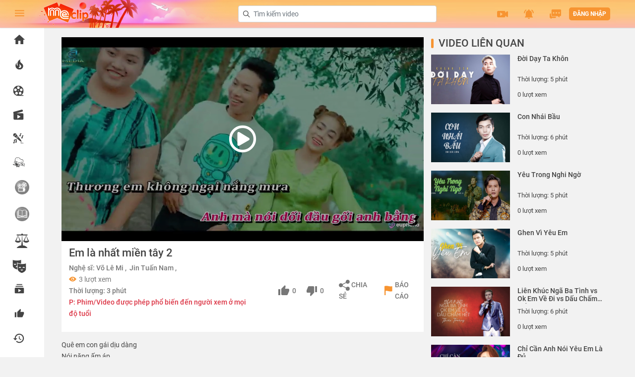

--- FILE ---
content_type: text/html; charset=UTF-8
request_url: http://meclip.com.vn/watch?v=645cac6080bfb77f93999221
body_size: 27337
content:
<!doctype html>
<html lang="vi">
<head>
    <meta charset="utf-8">
    <meta name="viewport" content="width=device-width, initial-scale=1">
    <link rel="icon" type="image/png" href="http://meclip.com.vn/images/favicon.png" />
    <title>Em là nhất miền tây 2</title>
    <meta name="apple-itunes-app" content="app-id=1491433655,app-argument=https://developer.apple.com/wwdc/schedule,affiliate-data=optionalAffiliateData">
    <meta name="description" content="Quê em con gái dịu dàng
Nói năng ấm áp
Chung tình giỏi giang
Môi hồng má thắm không điệu đà
Thật thà chất phác
Chính là em đây
Phù sa xanh lúa thơm ngon
Nhưng ngon nhất thì lại là em
Nấu cơm chờ anh về
Về đây cây trái đơm bông
Nước lên bờ đê
Cá tôm đầy kho
Tình thôn quê thiết tha đậm đà
Một khúc dân ca
Nghe lòng thương quá
Đồng lên xanh lúa non đâm chồi
Cuốn trôi theo những giọt mồ hôi
Chẳng phải em lá ngọc cành vàng
Suốt bao năm tay chèo tay chống
Rằng anh thương có thương cho trọn
Cho em giữ một tấm lòng son
Gió đưa cành trúc la đà
Giỡn chơi chút xíu
Em về méc ba
Thề anh không có lăng nhăng
Anh mà nói dối
Đầu gối anh bằng
Bằng bằng bằng
Thương em không ngại nắng mưa
Thuyền em xuôi ngược sớm trưa
Ngày ngày dầm lái đong đưa
Tóc mun buông xuống
Gió đưa bềnh bồng
Làng bên đưa tin
Anh đã sang đây
Nhìn em ngây ngô
Anh cũng ngây ngây
Là em cô gái anh mơ
Bên em anh thấy
Ngẩn ngơ trong lòng
Trao nhau một sợi chỉ hồng
Trao nhau nhẫn cưới
Rượu nồng giao bôi
Bên nhau đến hết cuộc đời
Cho nhau hạnh phúc
Trọn đời yêu thương
Yêu thương
Phù sa cây lúa chín thơm ngon
Nhưng ngon nhất thì lại là em
Nấu cơm chờ anh về
Về đây cây trái đã đơm bông
Nước lên tràn bờ đê
Cá tôm đầy kho
Tình thôn quê thiết tha đậm đà
Một khúc dân ca
Nghe lòng thương quá
Đồng lên xanh lúa non đâm chồi
Cuốn trôi theo những giọt mồ hôi
Chẳng phải em lá ngọc cành vàng
Suốt bao năm tay chèo tay chống
Rằng anh thương có thương cho trọn
Mình cùng giữ một tấm lòng son">
    <meta name="csrf-token" content="ZUPAUjy1yoXYy88mzT5rVgyb2B7oCOAIHQ1VNctf">
    <link href="http://meclip.com.vn/watch?v=645cac6080bfb77f93999221" rel="canonical">
    <meta name="abstract" content="MeClip trang xem video trực tuyến">
    <meta property="og:url"           content="http://meclip.com.vn/watch?v=645cac6080bfb77f93999221" />
    <meta property="og:type"          content="website" />
    <meta property="og:title"         content="Em là nhất miền tây 2" />
    <meta property="og:description"   content="Quê em con gái dịu dàng
Nói năng ấm áp
Chung tình giỏi giang
Môi hồng má thắm không điệu đà
Thật thà chất phác
Chính là em đây
Phù sa xanh lúa thơm ngon
Nhưng ngon nhất thì lại là em
Nấu cơm chờ anh về
Về đây cây trái đơm bông
Nước lên bờ đê
Cá tôm đầy kho
Tình thôn quê thiết tha đậm đà
Một khúc dân ca
Nghe lòng thương quá
Đồng lên xanh lúa non đâm chồi
Cuốn trôi theo những giọt mồ hôi
Chẳng phải em lá ngọc cành vàng
Suốt bao năm tay chèo tay chống
Rằng anh thương có thương cho trọn
Cho em giữ một tấm lòng son
Gió đưa cành trúc la đà
Giỡn chơi chút xíu
Em về méc ba
Thề anh không có lăng nhăng
Anh mà nói dối
Đầu gối anh bằng
Bằng bằng bằng
Thương em không ngại nắng mưa
Thuyền em xuôi ngược sớm trưa
Ngày ngày dầm lái đong đưa
Tóc mun buông xuống
Gió đưa bềnh bồng
Làng bên đưa tin
Anh đã sang đây
Nhìn em ngây ngô
Anh cũng ngây ngây
Là em cô gái anh mơ
Bên em anh thấy
Ngẩn ngơ trong lòng
Trao nhau một sợi chỉ hồng
Trao nhau nhẫn cưới
Rượu nồng giao bôi
Bên nhau đến hết cuộc đời
Cho nhau hạnh phúc
Trọn đời yêu thương
Yêu thương
Phù sa cây lúa chín thơm ngon
Nhưng ngon nhất thì lại là em
Nấu cơm chờ anh về
Về đây cây trái đã đơm bông
Nước lên tràn bờ đê
Cá tôm đầy kho
Tình thôn quê thiết tha đậm đà
Một khúc dân ca
Nghe lòng thương quá
Đồng lên xanh lúa non đâm chồi
Cuốn trôi theo những giọt mồ hôi
Chẳng phải em lá ngọc cành vàng
Suốt bao năm tay chèo tay chống
Rằng anh thương có thương cho trọn
Mình cùng giữ một tấm lòng son" />
    <meta property="og:image"         content="http://static.meclip.vn/2023/5/11/meclip-img-3956d182-8251-43a2-be66-c353c26ecb5f.jpeg" />
    <meta property="og:image:width" content="" />
    <meta property="og:image:height" content="" />
    <meta name="google-signin-scope" content="profile email">
    <base href="/">
    <!-- Styles -->
    <link rel="stylesheet" href="http://meclip.com.vn/css/app.css?t=1769700246" type="text/css">
    <link rel="stylesheet" href="http://meclip.com.vn/css/styleCustom.css?t=1769700246" type="text/css">
    <link rel="stylesheet" href="http://meclip.com.vn/css/jwplayerskinfile.css?t=1769700246" type="text/css">









<!-- Global site tag (gtag.js) - Google Analytics -->
    <script type="text/javascript">jwplayerKey = "ITWMv7t88JGzI0xPwW8I0+LveiXX9SWbfdmt0ArUSyc=";</script>
    <script async src="https://www.googletagmanager.com/gtag/js?id=UA-157712182-1"></script>
    <script>
        window.dataLayer = window.dataLayer || [];
        function gtag(){dataLayer.push(arguments);}
        gtag('js', new Date());

        gtag('config', 'UA-157712182-1');
    </script>
    <script type='application/ld+json'>
    {
      "@context": "http://www.schema.org",
      "@type": "WebSite",
      "logo": "http://meclip.com.vn/images/logo.png",
      "name": "MeClip",
      "alternateName": "MeClip",
      "url": "http://meclip.vn"
    }
 </script>
    <script type="application/javascript">
        var BASE_URL = 'http://meclip.com.vn';
    </script>
    <script>
        // console.log = function () {};
    </script>
</head>
<body class="yc-body video video__detail">
<script>
    const d = new Date();
    let hour = d.getHours();
    var check = false;
    if (hour >= 18 || hour <= 4) {
        check = true;
    }
    if(check){
        var body = document.body;
        document.body.className += ' darkMode';
    }
</script>
<!--Start header-->
<header id="header">
    <div class="navbar__icon">
    <ul class="nav flex-column">
        <li class="nav-item ">
            <a href="http://meclip.vn">
                <span class="icon">
                    <svg viewBox="0 0 24 24" preserveAspectRatio="xMidYMid meet" focusable="false"
                         class="style-scope yt-icon"
                         style="pointer-events: none; display: block; width: 100%; height: 100%;">
                        <g class="style-scope yt-icon">
                            <path d="M10 20v-6h4v6h5v-8h3L12 3 2 12h3v8" class="style-scope yt-icon"></path>
                        </g>
                    </svg>
                </span>
            </a>
        </li>
        <li
            class="nav-item  ">
            <a href="http://meclip.com.vn/trending">
                <span class="icon">
                    <svg viewBox="0 0 24 24" preserveAspectRatio="xMidYMid meet" focusable="false"
                         class="style-scope yt-icon"
                         style="pointer-events: none; display: block; width: 100%; height: 100%;">
                        <g class="style-scope yt-icon">

                            <path
                                d="M17.53 11.2c-.23-.3-.5-.56-.76-.82-.65-.6-1.4-1.03-2.03-1.66-1.46-1.46-1.78-3.87-.85-5.72-.9.23-1.75.75-2.45 1.32C8.9 6.4 7.9 10.07 9.1 13.22c.04.1.08.2.08.33 0 .22-.15.42-.35.5-.22.1-.46.04-.64-.12-.06-.05-.1-.1-.15-.17-1.1-1.43-1.28-3.48-.53-5.12C5.87 10 5 12.3 5.12 14.47c.04.5.1 1 .27 1.5.14.6.4 1.2.72 1.73 1.04 1.73 2.87 2.97 4.84 3.22 2.1.27 4.35-.12 5.96-1.6 1.8-1.66 2.45-4.3 1.5-6.6l-.13-.26c-.2-.45-.47-.87-.78-1.25zm-3.1 6.3c-.28.24-.73.5-1.08.6-1.1.38-2.2-.16-2.88-.82 1.2-.28 1.9-1.16 2.1-2.05.17-.8-.14-1.46-.27-2.23-.12-.74-.1-1.37.2-2.06.15.38.35.76.58 1.06.76 1 1.95 1.44 2.2 2.8.04.14.06.28.06.43.03.82-.32 1.72-.92 2.26z"
                                class="style-scope yt-icon"></path>
                        </g>
                    </svg>
                </span>
            </a>
        </li>













        <li
            class="nav-item  ">
            <a href="http://meclip.com.vn/films">
                <span class="icon">
                    <svg xmlns="http://www.w3.org/2000/svg" width="14" height="14" viewBox="0 0 16.713 16.713">
                        <path id="film"
                              d="M16.713,8.356a8.356,8.356,0,1,0-8.356,8.356h8.356V15.32H12.97A8.355,8.355,0,0,0,16.713,8.356ZM12.45,13.99a2.089,2.089,0,1,1,.462-2.918A2.089,2.089,0,0,1,12.45,13.99Zm-.1-9.127A2.089,2.089,0,1,1,11.005,7.5a2.089,2.089,0,0,1,1.341-2.632ZM8.356,1.393A2.089,2.089,0,1,1,6.267,3.482,2.089,2.089,0,0,1,8.356,1.393ZM1.733,6.2A2.089,2.089,0,1,1,3.075,8.837,2.089,2.089,0,0,1,1.733,6.2Zm5.448,7.323a2.089,2.089,0,1,1-.462-2.918,2.089,2.089,0,0,1,.462,2.918ZM7.66,8.356a.7.7,0,1,1,.7.7A.7.7,0,0,1,7.66,8.356Zm0,0"/>
                    </svg>

                </span>

            </a>
        </li>
        <li
            class="nav-item   ">
            <a href="http://meclip.com.vn/phim-gio-vang">
                <span class="icon">
                  <svg xmlns="http://www.w3.org/2000/svg" width="14" height="14" viewBox="0 0 20.172 19.82">
                      <g id="movie-interface-symbol" >
                        <path id="Path_3886" data-name="Path 3886" d="M17.9,7.324H6.511L17.584,4.309a1.7,1.7,0,0,0,1.2-2.086L18.6,1.568a1.7,1.7,0,0,0-2.09-1.2L1.256,4.522A1.7,1.7,0,0,0,.06,6.611l.177.655a1.7,1.7,0,0,0,.8,1.031c.026.015.056.021.083.035A2.259,2.259,0,0,0,.733,9.595v8.265A2.27,2.27,0,0,0,3,20.13H17.9a2.27,2.27,0,0,0,2.27-2.27V9.594A2.269,2.269,0,0,0,17.9,7.324Zm-4.094,7.152L8.919,17.252a.533.533,0,0,1-.8-.463V11.237a.533.533,0,0,1,.8-.464l4.889,2.777a.532.532,0,0,1,0,.926Z" transform="translate(0)" />
                      </g>
                  </svg>
                </span>
            </a>
        </li>



        
        <li
                class="nav-item   ">
            <a href="http://meclip.com.vn/karaoke">
                <span class="icon">
                            <svg xmlns="http://www.w3.org/2000/svg" width="14" height="14" viewBox="0 0 25.334 25.344">
                              <g id="kara1" transform="translate(-0.9 -0.876)">
                                <path id="Shape" d="M35.758,35.149l-.939-.939a1.715,1.715,0,0,0-2.22-.184l-1.2.836a.857.857,0,0,1-1.179-.154l-.206-.27a.857.857,0,0,1,.133-1.222,2.572,2.572,0,0,0,.947-1.779,2.435,2.435,0,0,0-1.012-1.959,1.655,1.655,0,0,0-.159-1.886L21.9,17.79,17.79,21.9l9.8,8.028a1.637,1.637,0,0,0,1.886.159c.4.4.793.712.759,1.307a1.715,1.715,0,0,1-.622,1.157,1.715,1.715,0,0,0-.279,2.417l.21.27a1.715,1.715,0,0,0,1.35.647c.652,0,.857-.21,2.2-1.157a.857.857,0,0,1,1.114.094l.939.939a.43.43,0,0,0,.609-.609ZM22.166,22.7a5.144,5.144,0,0,1-1.462-.784A.857.857,0,0,1,21.913,20.7a5.144,5.144,0,0,1,.784,1.462.429.429,0,0,1-.531.531Z" transform="translate(-9.65 -9.664)" />
                                <path id="Shape-2" data-name="Shape" d="M5.889,5.644C8.714,2.819,7.942,2.292,8.277,1.915A4.5,4.5,0,0,0,2.006,8.332c.394-.364.682.536,3.883-2.687Z" transform="translate(0 0)" />
                                <path id="Shape-3" data-name="Shape" d="M8.983,8.626c-1.663,1.659-2.85,2.529-3.763,2.748a4.475,4.475,0,0,0,2.477.913L9.412,14a.429.429,0,0,0,.609,0l4.106-4.106a.429.429,0,0,0,0-.609L12.412,7.572A4.488,4.488,0,0,0,11.457,5C11.264,5.969,10.479,7.113,8.983,8.626Z" transform="translate(-2.468 -2.356)" />
                                <path id="Shape-4" data-name="Shape" d="M37.321,8.656a1.715,1.715,0,0,0,2.1-1.672V3.435l1.389-.347a.429.429,0,0,0,.326-.429V1.412a.429.429,0,0,0-.531-.429l-2.572.643a.429.429,0,0,0-.326.429V4.841a.429.429,0,0,1-.356.429,1.757,1.757,0,0,0-1.307,2.143,1.714,1.714,0,0,0,1.273,1.243Z" transform="translate(-20.052 -0.054)" />
                                <path id="Shape-5" data-name="Shape" d="M47.048,19.413a1.715,1.715,0,0,0,3.378-.429V15.435l1.389-.347a.429.429,0,0,0,.326-.429V13.412a.429.429,0,0,0-.531-.429l-2.572.643a.429.429,0,0,0-.326.429v2.786a.429.429,0,0,1-.356.429,1.757,1.757,0,0,0-1.307,2.143Z" transform="translate(-26.337 -6.91)" />
                                <path id="Shape-6" data-name="Shape" d="M9.081,34.99l-6,1.213a.429.429,0,0,0-.351.429v4.788a.429.429,0,0,1-.356.429,1.757,1.757,0,0,0-1.286,2.143,1.715,1.715,0,0,0,3.36-.429V38.551a.429.429,0,0,1,.351-.429l2.572-.562a.429.429,0,0,1,.506.429V39.7a.429.429,0,0,1-.356.429,1.757,1.757,0,0,0-1.307,2.143,1.715,1.715,0,0,0,3.378-.429V35.418a.429.429,0,0,0-.51-.429Z" transform="translate(-0.075 -19.487)" />
                              </g>
                            </svg>
                </span>
            </a>
        </li>

        
        <li
                class="nav-item   ">
            <a href="http://meclip.com.vn/dino-di-hoc">
                <span class="icon">
                            <svg xmlns="http://www.w3.org/2000/svg" width="16" height="16" viewBox="0 0 28.819 23.654">
                              <g id="dino1" transform="translate(0.001 -45.881)">
                                <path id="Path_3859" data-name="Path 3859" d="M18.685,323.168c-3.641,0-7.83,0-10.9-1.958a.58.58,0,0,1,.4-1.062,7.266,7.266,0,0,0,5.632-1.3Z" transform="translate(-7.096 -257.607)" fill="#dcdcdc"/>
                                <path id="Path_3860" data-name="Path 3860" d="M95,319.68a5.663,5.663,0,0,0,.936,3.288,47.356,47.356,0,0,0,5.306.2l-4.869-4.316A5.121,5.121,0,0,1,95,319.68Z" transform="translate(-89.648 -257.609)" opacity="0.1"/>
                                <g id="Group_6164" data-name="Group 6164" transform="translate(8.61 63.199)">
                                  <path id="Path_3861" data-name="Path 3861" d="M154.33,359.477q-.046,0-.093,0a1.2,1.2,0,0,1-1.1-1.289,22.589,22.589,0,0,0-.089-3.043,1.2,1.2,0,0,1,2.251-.83,17.956,17.956,0,0,1,.232,4.057A1.2,1.2,0,0,1,154.33,359.477Zm-1.26-4.261h0Z" transform="translate(-152.982 -353.564)" />
                                  <path id="Path_3862" data-name="Path 3862" d="M231.661,359.478q-.046,0-.093,0a1.2,1.2,0,0,1-1.1-1.289,22.593,22.593,0,0,0-.089-3.043,1.2,1.2,0,0,1,2.251-.83,17.96,17.96,0,0,1,.232,4.057A1.2,1.2,0,0,1,231.661,359.478Zm-1.26-4.261h0Z" transform="translate(-225.96 -353.565)" />
                                </g>
                                <path id="Path_3863" data-name="Path 3863" d="M153.73,353.654a1.2,1.2,0,0,0-.686,1.489,19.481,19.481,0,0,1,.107,2.2,10.44,10.44,0,0,0,2.392.359,13.784,13.784,0,0,0-.248-3.39A1.2,1.2,0,0,0,153.73,353.654Z" transform="translate(-144.372 -290.366)" fill="#fff"/>
                                <path id="Path_3864" data-name="Path 3864" d="M232.875,357.258a11.63,11.63,0,0,0-.25-2.945,1.2,1.2,0,0,0-2.251.83,21.8,21.8,0,0,1,.106,2.544A9.5,9.5,0,0,0,232.875,357.258Z" transform="translate(-217.35 -290.366)" fill="#fff"/>
                                <path id="Path_3865" data-name="Path 3865" d="M127.078,235.234c0,2.8-.381,4.829-5.48,4.829s-5.48-2.027-5.48-4.829a5.5,5.5,0,0,1,10.959,0Z" transform="translate(-109.583 -173.908)" />
                                <path id="Path_3866" data-name="Path 3866" d="M206.757,316.382c0-.022,0-.044,0-.067a5.18,5.18,0,0,0-4.98,1.3,4.3,4.3,0,0,0-1.191,3.587q.331.013.693.013C206.377,321.211,206.757,319.184,206.757,316.382Z" transform="translate(-189.262 -255.055)" fill="#dcdcdc"/>
                                <path id="Path_3867" data-name="Path 3867" d="M120.558,231.79a5.2,5.2,0,0,0-4.439,4.982c0,2.594.327,4.525,4.423,4.8C118.268,239.259,118.708,234.493,120.558,231.79Z" transform="translate(-109.583 -175.445)"  opacity="0.05"/>
                                <path id="Path_3868" data-name="Path 3868" d="M105.641,56.209h0a5.054,5.054,0,0,0-4-2.625L99.562,53.4a5.368,5.368,0,0,0-5.815,4.88l-.215,2.459a4.818,4.818,0,0,0,4.38,5.219l11.012.963a3.609,3.609,0,0,0,3.91-3.281l.146-1.673a3.609,3.609,0,0,0-3.281-3.91l-1.427-.125A3.323,3.323,0,0,1,105.641,56.209Z" transform="translate(-88.25 -7.079)" fill="#fff"/>
                                <g id="Group_6165" data-name="Group 6165" transform="translate(7.715 54.715)" opacity="0.1">
                                  <circle id="Ellipse_631" data-name="Ellipse 631" cx="0.369" cy="0.369" r="0.369" transform="translate(0 0)"/>
                                  <circle id="Ellipse_632" data-name="Ellipse 632" cx="0.369" cy="0.369" r="0.369" transform="translate(2.567 0.791)"/>
                                  <circle id="Ellipse_633" data-name="Ellipse 633" cx="0.369" cy="0.369" r="0.369" transform="translate(0.96 1.915)"/>
                                </g>
                                <g id="Group_6166" data-name="Group 6166" transform="translate(9.207 50.108)">
                                  <ellipse id="Ellipse_634" data-name="Ellipse 634" cx="0.478" cy="0.931" rx="0.478" ry="0.931" transform="translate(0 0.952) rotate(-84.998)" fill="#fff"/>
                                  <ellipse id="Ellipse_635" data-name="Ellipse 635" cx="0.478" cy="0.931" rx="0.478" ry="0.931" transform="translate(8.167 0.706) rotate(95.002)" fill="#fff"/>
                                </g>
                                <path id="Path_3869" data-name="Path 3869" d="M98.362,54.259a5.37,5.37,0,0,0-4.616,4.851l-.215,2.459a4.818,4.818,0,0,0,4.379,5.219l2.912.255C96.8,64.2,96.672,57.358,98.362,54.259Z" transform="translate(-88.249 -7.907)" opacity="0.05"/>
                                <rect id="Rectangle_4287" data-name="Rectangle 4287" width="4.255" height="13.333" transform="translate(22.288 61.214) rotate(109.999)" fill="#fff"/>
                                <rect id="Rectangle_4288" data-name="Rectangle 4288" width="4.255" height="2.523" transform="translate(9.759 56.653) rotate(109.999)" fill="#dee2e5"/>
                                <path id="Path_3870" data-name="Path 3870" d="M61.912,209.043l-1.455,4-1.924-.7a1.151,1.151,0,0,1-.688-1.475l.668-1.836a1.151,1.151,0,0,1,1.475-.688Z" transform="translate(-54.523 -153.252)" fill="#fff"/>
                                <path id="Path_3871" data-name="Path 3871" d="M373.232,320.034l-1.656-1.735-1.455,4,2.384-.264Z" transform="translate(-349.287 -257.085)" fill="#dee2e5"/>
                                <path id="Path_3872" data-name="Path 3872" d="M412.475,351.12l1.514-.168a.433.433,0,0,0,.266-.73l-1.052-1.1Z" transform="translate(-389.258 -286.172)" fill="#fff"/>
                                <rect id="Rectangle_4289" data-name="Rectangle 4289" width="13.333" height="0.844" transform="translate(21.416 63.61) rotate(-160.001)" opacity="0.1"/>
                                <path id="Path_3873" data-name="Path 3873" d="M59.1,210.306a1.146,1.146,0,0,0-.583.643l-.668,1.836a1.151,1.151,0,0,0,.688,1.475l10.345,3.765C64.918,215.54,59.574,213.392,59.1,210.306Z" transform="translate(-54.525 -155.17)" opacity="0.1"/>
                                <path id="Path_3874" data-name="Path 3874" d="M201.156,317.619a.78.78,0,0,1-.452-1.417,2.661,2.661,0,0,0,.488-.439.78.78,0,1,1,1.187,1.013,4.219,4.219,0,0,1-.772.7A.776.776,0,0,1,201.156,317.619Z" transform="translate(-189.097 -254.434)" fill="#fff"/>
                                <path id="Path_3875" data-name="Path 3875" d="M28.137,65.721a4.784,4.784,0,0,0,.584-3.324,2.33,2.33,0,0,0-1.334-1.62,3.368,3.368,0,0,0-2-.259.422.422,0,1,0,.151.831A1.945,1.945,0,0,1,27.9,62.574a3.957,3.957,0,0,1-.517,2.776c-.391.8-.833,1.709.137,2.6a.422.422,0,0,0,.571-.622C27.6,66.886,27.722,66.57,28.137,65.721ZM15.274,50.583l.037,0a.422.422,0,0,0,.42-.385l.04-.462a.422.422,0,1,0-.841-.074l-.04.462A.422.422,0,0,0,15.274,50.583ZM25.3,63.759l-2.708-2.837-.006-.005-.024-.023-.01-.009-.027-.02-.011-.007-.03-.017-.01-.006-.043-.018-1.477-.538h.04A4.032,4.032,0,0,0,25,56.6l.146-1.673a4.036,4.036,0,0,0-3.665-4.367l-1.427-.125a2.893,2.893,0,0,1-2.3-1.506,5.462,5.462,0,0,0-4.336-2.844L11.349,45.9a5.79,5.79,0,0,0-6.273,5.264l-.215,2.459a5.259,5.259,0,0,0,.007.988,1.575,1.575,0,0,0-1.275,1.021L2.925,57.47a1.573,1.573,0,0,0,.94,2.016l1.924.7h0l.42.153a5.162,5.162,0,0,0-.093.838,7.233,7.233,0,0,1-4.973.945.99.99,0,0,0-1.08.652.98.98,0,0,0,.4,1.184A15.723,15.723,0,0,0,8.193,65.93q.07.034.143.066c.025.718.028,1.482,0,1.792A1.624,1.624,0,0,0,9.833,69.53c.041,0,.084,0,.126,0a1.629,1.629,0,0,0,1.616-1.5c.007-.1.025-.717.018-1.463.138,0,.278,0,.422,0,.238,0,.467,0,.689-.014.01.529.006,1-.011,1.223a1.624,1.624,0,0,0,1.493,1.742c.041,0,.084,0,.126,0a1.617,1.617,0,0,0,1.36-.74.422.422,0,1,0-.708-.46.778.778,0,0,1-1.429-.482c.022-.286.022-.83.012-1.346a8.336,8.336,0,0,0,1.549-.293q.008.351.007.738a.422.422,0,0,0,.422.422h0a.422.422,0,0,0,.422-.422c0-.381-.005-.739-.016-1.068a3.247,3.247,0,0,0,1.483-1.465l3.274,1.192.035.011a.419.419,0,0,0,.109.014h.005l.041,0,3.9-.432a.867.867,0,0,0,.116-.021s0,.007,0,.011a2.676,2.676,0,0,1-.95,1.654.422.422,0,1,0,.45.714,3.5,3.5,0,0,0,1.338-2.264,1.5,1.5,0,0,0-.2-1.043A.851.851,0,0,0,25.3,63.759ZM5.681,59.249l-1.527-.556a.729.729,0,0,1-.435-.934l.668-1.836a.73.73,0,0,1,.861-.458h0c.023.006.046.013.069.021l1.527.556Zm1.96-2.916,1.577.574L8.052,60.112l-1.577-.574ZM.919,63.247a.14.14,0,0,1-.063-.183.153.153,0,0,1,.175-.105,8.428,8.428,0,0,0,5.1-.8,4.715,4.715,0,0,0,.865,2.846A13.414,13.414,0,0,1,.919,63.247Zm9.815,4.725a.778.778,0,1,1-1.552-.119c.025-.32.023-.961.007-1.568a9.286,9.286,0,0,0,1.559.246C10.757,67.286,10.738,67.906,10.733,67.972Zm4.749-2.808q-.072.035-.148.068l-.016.007A6.943,6.943,0,0,1,13.1,65.7h-.01q-.5.035-1.078.035-.427,0-.812-.019h-.027a7.86,7.86,0,0,1-2.239-.384.416.416,0,0,0-.088-.033q-.172-.066-.326-.143a.424.424,0,0,0-.06-.031,2.582,2.582,0,0,1-.778-.6c-.448-.525-.726-1.242-.726-3.191a4.321,4.321,0,0,1,.056-.694l3.9,1.418a1.2,1.2,0,0,0,1.842,1.335,4.831,4.831,0,0,0,.559-.461l3.3,1.2A2.447,2.447,0,0,1,15.482,65.164ZM11.818,62.14l.007-.006.026-.021a3.084,3.084,0,0,0,.565-.509.356.356,0,0,1,.244-.125h.029a.358.358,0,0,1,.272.59,3.8,3.8,0,0,1-.7.628.355.355,0,0,1-.206.066.358.358,0,0,1-.241-.623Zm8.762,2.532-3.25-1.183h0l-3.5-1.274a1.2,1.2,0,0,0-2.055-1.159,2.144,2.144,0,0,1-.315.3L8.845,60.4,10.012,57.2l1.429.52a.422.422,0,1,0,.289-.793L9.9,56.257h0L5.735,54.74A4.409,4.409,0,0,1,5.7,53.7l.215-2.459a4.946,4.946,0,0,1,5.358-4.5l2.077.182a4.62,4.62,0,0,1,3.668,2.406,3.735,3.735,0,0,0,2.965,1.945l1.427.125a3.191,3.191,0,0,1,2.9,3.452l-.146,1.673a3.187,3.187,0,0,1-3.453,2.9l-2.773-.243-4.391-1.6a.422.422,0,0,0-.289.793l8.49,3.09Zm2.329-.114-1.448.161L22.452,62l1.006,1.054Zm1.78-.2h-.006l-.838.093.263-.722.582.61,0,0A.02.02,0,0,1,24.69,64.36Zm-5.449-7.97a.422.422,0,0,0-.093.59,1.4,1.4,0,0,0,1.009.571q.061.005.122.005a1.4,1.4,0,0,0,.971-.392.422.422,0,0,0-.586-.608.555.555,0,0,1-.834-.073A.422.422,0,0,0,19.24,56.389Zm-7.727-7.448a.422.422,0,0,0-.457.384l-.04.462a.422.422,0,0,0,.384.457l.037,0a.422.422,0,0,0,.42-.385l.04-.462A.422.422,0,0,0,11.514,48.941Zm7.854,4.12a.369.369,0,1,0-.336-.4A.37.37,0,0,0,19.368,53.062Zm2.345.205a.369.369,0,1,0-.336-.4A.369.369,0,0,0,21.713,53.267Z" />
                              </g>
                            </svg>
                </span>
            </a>
        </li>
        <li
            class="nav-item   ">
            <a href="http://meclip.com.vn/review-chat">
                                    <img src="/images/review_gray.png?v=2" style="width: 29px; height: auto" />
                            </a>
        </li>
        <li
            class="nav-item   ">
            <a href="http://meclip.com.vn/qbook">
                                    <img src="/images/qbook_gray.png?v=2" style="width: 29px; height: auto" />
                            </a>
        </li>












        
        <li
            class="nav-item">
            <a href="http://meclip.com.vn/phap-luat-doi-song">
                                    <img src="/images/PLDS_grey.png" style="width: 29px; height: auto" />
                            </a>
        </li>
        
        <li
                class="nav-item  ">
            <a href="http://meclip.com.vn/sitcom">
                        <span class="icon">
                       <svg  id="Capa_1" xmlns="http://www.w3.org/2000/svg" xmlns:xlink="http://www.w3.org/1999/xlink" x="0px" y="0px"
                             viewBox="0 0 951.155 951.155" style="enable-background:new 0 0 951.155 951.155;" xml:space="preserve">
<g>
	<path d="M298.578,691.737c0,0,8.931-2.279,23.699-7.195c-2.179-13.863-3.277-27.997-3.277-42.382V514.903
		c-6.788-1.079-13.747-1.646-20.839-1.646c-31.059,0-59.603,10.752-82.127,28.729c-0.234-2.533-0.369-5.094-0.369-7.688
		c0-45.561,36.935-82.496,82.496-82.496c7.2,0,14.182,0.927,20.839,2.66V259.419V196.52l53.45,33.156
		c27.891,17.301,77.968,28.082,105.335,32.969c36.17,6.458,76.718,10.771,119.37,12.776V10.419
		c-49.573,30.751-164.59,52.299-298.578,52.299S49.573,41.17,0,10.419v382.741C0,615.589,298.578,691.737,298.578,691.737z
		 M82.203,277.385c22.524,17.977,51.068,28.729,82.127,28.729c31.059,0,59.603-10.752,82.127-28.729
		c0.234,2.533,0.369,5.094,0.369,7.688c0,45.561-36.935,82.496-82.496,82.496c-45.561,0-82.496-36.935-82.496-82.496
		C81.834,282.479,81.969,279.918,82.203,277.385z"/>
	<path d="M597.155,310.467c-109.703-5.01-200.573-24.633-243.155-51.048v214.167v52.066v116.507c0,10.332,0.647,20.347,1.875,30.055
		c25.221,199.284,296.702,268.523,296.702,268.523s298.578-76.147,298.578-298.577V259.419
		c-49.573,30.751-164.59,52.299-298.578,52.299C633.682,311.718,615.165,311.289,597.155,310.467z M517.794,571.354
		c-30.851,0.123-59.197,10.85-81.591,28.723c-0.234-2.533-0.369-5.094-0.369-7.688c0-45.561,36.935-82.496,82.496-82.496
		c14.917,0,28.896,3.979,40.97,10.904c24.804,14.226,41.526,40.947,41.526,71.592c0,2.594-0.135,5.155-0.369,7.688
		c-22.524-17.977-51.068-28.729-82.127-28.729C518.151,571.348,517.973,571.353,517.794,571.354z M652.161,774.494
		c-45.561,0-82.496-36.935-82.496-82.496c0-2.594,0.135-5.155,0.369-7.688c22.524,17.977,51.068,28.729,82.127,28.729
		c31.059,0,59.603-10.752,82.127-28.729c0.234,2.533,0.369,5.094,0.369,7.688C734.657,737.56,697.722,774.494,652.161,774.494z
		 M786.826,509.894c45.561,0,82.496,36.935,82.496,82.496c0,2.594-0.135,5.155-0.369,7.688
		c-22.524-17.977-51.068-28.729-82.127-28.729c-31.059,0-59.603,10.752-82.127,28.729c-0.234-2.533-0.369-5.094-0.369-7.688
		C704.33,546.828,741.264,509.894,786.826,509.894z"/>
</g>

</svg>
                        </span>

            </a>
        </li>

        <li class="nav-item ">
            <a href="http://meclip.com.vn/follow">
                <span class="icon">
                    <svg viewBox="0 0 24 24" preserveAspectRatio="xMidYMid meet" focusable="false"
                         class="style-scope yt-icon"
                         style="pointer-events: none; display: block; width: 100%; height: 100%;">
                        <g class="style-scope yt-icon">
                            <path
                                d="M18.7 8.7H5.3V7h13.4v1.7zm-1.7-5H7v1.6h10V3.7zm3.3 8.3v6.7c0 1-.7 1.6-1.6 1.6H5.3c-1 0-1.6-.7-1.6-1.6V12c0-1 .7-1.7 1.6-1.7h13.4c1 0 1.6.8 1.6 1.7zm-5 3.3l-5-2.7V18l5-2.7z"
                                class="style-scope yt-icon"></path>
                        </g>
                    </svg>

                </span>
            </a>
        </li>


        <li
            class="nav-item ">
            <a href="http://meclip.com.vn/favorite">
                <span class="icon">
                    <svg viewBox="0 0 24 24" preserveAspectRatio="xMidYMid meet" focusable="false"
                         class="style-scope yt-icon"
                         style="pointer-events: none; display: block; width: 100%; height: 100%;">
                        <g class="style-scope yt-icon">
                            <path
                                d="M3.75 18.75h3v-9h-3v9zm16.5-8.25c0-.83-.68-1.5-1.5-1.5h-4.73l.7-3.43.03-.24c0-.3-.13-.6-.33-.8l-.8-.78L8.7 8.7c-.3.26-.45.64-.45 1.05v7.5c0 .82.67 1.5 1.5 1.5h6.75c.62 0 1.15-.38 1.38-.9l2.27-5.3c.06-.18.1-.36.1-.55v-1.5z"
                                class="style-scope yt-icon"></path>
                        </g>
                    </svg>
                </span>
            </a>
        </li>
        <li class="nav-item ">
            <a href="http://meclip.com.vn/history">
                <span class="icon">
                    <svg viewBox="0 0 24 24" preserveAspectRatio="xMidYMid meet" focusable="false"
                         class="style-scope yt-icon"
                         style="pointer-events: none; display: block; width: 100%; height: 100%;">
                        <g class="style-scope yt-icon">
                            <path
                                d="M11.9 3.75c-4.55 0-8.23 3.7-8.23 8.25H.92l3.57 3.57.04.13 3.7-3.7H5.5c0-3.54 2.87-6.42 6.42-6.42 3.54 0 6.4 2.88 6.4 6.42s-2.86 6.42-6.4 6.42c-1.78 0-3.38-.73-4.54-1.9l-1.3 1.3c1.5 1.5 3.55 2.43 5.83 2.43 4.58 0 8.28-3.7 8.28-8.25 0-4.56-3.7-8.25-8.26-8.25zM11 8.33v4.6l3.92 2.3.66-1.1-3.2-1.9v-3.9H11z"
                                class="style-scope yt-icon"></path>
                        </g>
                    </svg>
                </span> </a>
        </li>
        <li
            class="nav-item  ">
            <a href="http://meclip.com.vn/category">
                <span class="icon">
                    <svg viewBox="0 0 24 24" preserveAspectRatio="xMidYMid meet" focusable="false"
                         class="style-scope yt-icon"
                         style="pointer-events: none; display: block; width: 100%; height: 100%;">
                        <g fill-rule="evenodd" class="style-scope yt-icon">
                            <path
                                d="M12,6.75 L10.2,5 L4.8,5 C3.81,5 3,5.7875 3,6.75 L3,17.25 C3,18.2125 3.81,19 4.8,19 L19.2,19 C20.19,19 21,18.2125 21,17.25 L21,8.5 C21,7.5375 20.19,6.75 19.2,6.75 L12,6.75 Z"
                                class="style-scope yt-icon"></path>
                        </g>
                    </svg>
                </span>

            </a>
        </li>
        <li class="nav-item ">
            <a href="http://meclip.com.vn/live">
                <span class="icon">
                    <svg viewBox="0 0 24 24" preserveAspectRatio="xMidYMid meet" focusable="false"
                         class="style-scope yt-icon"
                         style="pointer-events: none; display: block; width: 100%; height: 100%;">
                        <g class="style-scope yt-icon">
                            <path
                                d="M16.94 6.91l-1.41 1.45c.9.94 1.46 2.22 1.46 3.64s-.56 2.71-1.46 3.64l1.41 1.45c1.27-1.31 2.05-3.11 2.05-5.09s-.78-3.79-2.05-5.09zM19.77 4l-1.41 1.45C19.98 7.13 21 9.44 21 12.01c0 2.57-1.01 4.88-2.64 6.54l1.4 1.45c2.01-2.04 3.24-4.87 3.24-7.99 0-3.13-1.23-5.96-3.23-8.01zM7.06 6.91c-1.27 1.3-2.05 3.1-2.05 5.09s.78 3.79 2.05 5.09l1.41-1.45c-.9-.94-1.46-2.22-1.46-3.64s.56-2.71 1.46-3.64L7.06 6.91zM5.64 5.45L4.24 4C2.23 6.04 1 8.87 1 11.99c0 3.13 1.23 5.96 3.23 8.01l1.41-1.45C4.02 16.87 3 14.56 3 11.99s1.01-4.88 2.64-6.54z"
                                class="style-scope yt-icon"></path>
                            <circle cx="12" cy="12" r="3" class="style-scope yt-icon"></circle>
                        </g>
                    </svg>
                </span>
            </a>
        </li>
        <li class="nav-item ">
            <a href="http://meclip.com.vn/support">
                <span class="icon">

                    <svg xmlns="http://www.w3.org/2000/svg" viewBox="0 0 512 512">
                        <path
                            d="M256 48C141.1 48 48 141.1 48 256s93.1 208 208 208 208-93.1 208-208S370.9 48 256 48zm-4.3 304c-11.8 0-21.4-9-21.4-20.6 0-11.5 9.6-20.6 21.4-20.6 11.9 0 21.5 9 21.5 20.6 0 11.6-9.5 20.6-21.5 20.6zm40.2-96.9c-17.4 10.1-23.3 17.5-23.3 30.3v7.9h-34.7l-.3-8.6c-1.7-20.6 5.5-33.4 23.6-44 16.9-10.1 24-16.5 24-28.9s-12-21.5-26.9-21.5c-15.1 0-26 9.8-26.8 24.6H192c.7-32.2 24.5-55 64.7-55 37.5 0 63.3 20.8 63.3 50.7 0 19.9-9.6 33.6-28.1 44.5z">
                        </path>
                    </svg>
                </span>
            </a>
        </li>
    </ul>
</div>
    <div class="header__navbar">
    <div class="overlay"></div>
    <div class="header__navbar--content">

        <div class="navbar mt-2">
            <ul class="nav flex-column">

                <li class="nav-item ">
                    <a href="http://meclip.vn">
                        <span class="icon">
                            <svg viewBox="0 0 24 24" preserveAspectRatio="xMidYMid meet" focusable="false"
                                 class="style-scope yt-icon"
                                 style="pointer-events: none; display: block; width: 100%; height: 100%;">
                                <g class="style-scope yt-icon">
                                    <path d="M10 20v-6h4v6h5v-8h3L12 3 2 12h3v8" class="style-scope yt-icon"></path>
                                </g>
                            </svg>
                        </span>

                        <span>Trang chủ</span>
                    </a>
                </li>
                <li
                    class="nav-item  ">
                    <a href="http://meclip.com.vn/trending">
                        <span class="icon">
                            <svg viewBox="0 0 24 24" preserveAspectRatio="xMidYMid meet" focusable="false"
                                 class="style-scope yt-icon"
                                 style="pointer-events: none; display: block; width: 100%; height: 100%;">
                                <g class="style-scope yt-icon">

                                    <path
                                        d="M17.53 11.2c-.23-.3-.5-.56-.76-.82-.65-.6-1.4-1.03-2.03-1.66-1.46-1.46-1.78-3.87-.85-5.72-.9.23-1.75.75-2.45 1.32C8.9 6.4 7.9 10.07 9.1 13.22c.04.1.08.2.08.33 0 .22-.15.42-.35.5-.22.1-.46.04-.64-.12-.06-.05-.1-.1-.15-.17-1.1-1.43-1.28-3.48-.53-5.12C5.87 10 5 12.3 5.12 14.47c.04.5.1 1 .27 1.5.14.6.4 1.2.72 1.73 1.04 1.73 2.87 2.97 4.84 3.22 2.1.27 4.35-.12 5.96-1.6 1.8-1.66 2.45-4.3 1.5-6.6l-.13-.26c-.2-.45-.47-.87-.78-1.25zm-3.1 6.3c-.28.24-.73.5-1.08.6-1.1.38-2.2-.16-2.88-.82 1.2-.28 1.9-1.16 2.1-2.05.17-.8-.14-1.46-.27-2.23-.12-.74-.1-1.37.2-2.06.15.38.35.76.58 1.06.76 1 1.95 1.44 2.2 2.8.04.14.06.28.06.43.03.82-.32 1.72-.92 2.26z"
                                        class="style-scope yt-icon"></path>
                                </g>
                            </svg>
                        </span>

                        <span>Thịnh hành</span>
                    </a>
                </li>














                <li
                    class="nav-item  ">
                    <a href="http://meclip.com.vn/films">
                        <span class="icon">
                            <svg xmlns="http://www.w3.org/2000/svg" width="16" height="16" viewBox="0 0 16.713 16.713">
                                <path id="film"
                                      d="M16.713,8.356a8.356,8.356,0,1,0-8.356,8.356h8.356V15.32H12.97A8.355,8.355,0,0,0,16.713,8.356ZM12.45,13.99a2.089,2.089,0,1,1,.462-2.918A2.089,2.089,0,0,1,12.45,13.99Zm-.1-9.127A2.089,2.089,0,1,1,11.005,7.5a2.089,2.089,0,0,1,1.341-2.632ZM8.356,1.393A2.089,2.089,0,1,1,6.267,3.482,2.089,2.089,0,0,1,8.356,1.393ZM1.733,6.2A2.089,2.089,0,1,1,3.075,8.837,2.089,2.089,0,0,1,1.733,6.2Zm5.448,7.323a2.089,2.089,0,1,1-.462-2.918,2.089,2.089,0,0,1,.462,2.918ZM7.66,8.356a.7.7,0,1,1,.7.7A.7.7,0,0,1,7.66,8.356Zm0,0"/>
                            </svg>
                        </span>
                        <span>Cine</span>
                    </a>
                </li>
                <li
                    class="nav-item  ">
                    <a href="http://meclip.com.vn/phim-gio-vang">
                        <span class="icon">
                            <svg xmlns="http://www.w3.org/2000/svg" width="16" height="16" viewBox="0 0 20.172 19.82">
                                  <g id="movie-interface-symbol" transform="translate(0 -0.31)">
                                    <path id="Path_3886" data-name="Path 3886" d="M17.9,7.324H6.511L17.584,4.309a1.7,1.7,0,0,0,1.2-2.086L18.6,1.568a1.7,1.7,0,0,0-2.09-1.2L1.256,4.522A1.7,1.7,0,0,0,.06,6.611l.177.655a1.7,1.7,0,0,0,.8,1.031c.026.015.056.021.083.035A2.259,2.259,0,0,0,.733,9.595v8.265A2.27,2.27,0,0,0,3,20.13H17.9a2.27,2.27,0,0,0,2.27-2.27V9.594A2.269,2.269,0,0,0,17.9,7.324Zm-4.094,7.152L8.919,17.252a.533.533,0,0,1-.8-.463V11.237a.533.533,0,0,1,.8-.464l4.889,2.777a.532.532,0,0,1,0,.926Z" transform="translate(0)" />
                                  </g>
                            </svg>
                        </span>
                        <span>Phim giờ vàng</span>
                    </a>
                </li>

                <li
                    class="nav-item  ">
                    <a href="http://meclip.com.vn/karaoke">
                        <span class="icon">
                            <svg xmlns="http://www.w3.org/2000/svg" width="20" height="20" viewBox="0 0 25.334 25.344">
                              <g id="kara1" transform="translate(-0.9 -0.876)">
                                <path id="Shape" d="M35.758,35.149l-.939-.939a1.715,1.715,0,0,0-2.22-.184l-1.2.836a.857.857,0,0,1-1.179-.154l-.206-.27a.857.857,0,0,1,.133-1.222,2.572,2.572,0,0,0,.947-1.779,2.435,2.435,0,0,0-1.012-1.959,1.655,1.655,0,0,0-.159-1.886L21.9,17.79,17.79,21.9l9.8,8.028a1.637,1.637,0,0,0,1.886.159c.4.4.793.712.759,1.307a1.715,1.715,0,0,1-.622,1.157,1.715,1.715,0,0,0-.279,2.417l.21.27a1.715,1.715,0,0,0,1.35.647c.652,0,.857-.21,2.2-1.157a.857.857,0,0,1,1.114.094l.939.939a.43.43,0,0,0,.609-.609ZM22.166,22.7a5.144,5.144,0,0,1-1.462-.784A.857.857,0,0,1,21.913,20.7a5.144,5.144,0,0,1,.784,1.462.429.429,0,0,1-.531.531Z" transform="translate(-9.65 -9.664)" />
                                <path id="Shape-2" data-name="Shape" d="M5.889,5.644C8.714,2.819,7.942,2.292,8.277,1.915A4.5,4.5,0,0,0,2.006,8.332c.394-.364.682.536,3.883-2.687Z" transform="translate(0 0)" />
                                <path id="Shape-3" data-name="Shape" d="M8.983,8.626c-1.663,1.659-2.85,2.529-3.763,2.748a4.475,4.475,0,0,0,2.477.913L9.412,14a.429.429,0,0,0,.609,0l4.106-4.106a.429.429,0,0,0,0-.609L12.412,7.572A4.488,4.488,0,0,0,11.457,5C11.264,5.969,10.479,7.113,8.983,8.626Z" transform="translate(-2.468 -2.356)" />
                                <path id="Shape-4" data-name="Shape" d="M37.321,8.656a1.715,1.715,0,0,0,2.1-1.672V3.435l1.389-.347a.429.429,0,0,0,.326-.429V1.412a.429.429,0,0,0-.531-.429l-2.572.643a.429.429,0,0,0-.326.429V4.841a.429.429,0,0,1-.356.429,1.757,1.757,0,0,0-1.307,2.143,1.714,1.714,0,0,0,1.273,1.243Z" transform="translate(-20.052 -0.054)" />
                                <path id="Shape-5" data-name="Shape" d="M47.048,19.413a1.715,1.715,0,0,0,3.378-.429V15.435l1.389-.347a.429.429,0,0,0,.326-.429V13.412a.429.429,0,0,0-.531-.429l-2.572.643a.429.429,0,0,0-.326.429v2.786a.429.429,0,0,1-.356.429,1.757,1.757,0,0,0-1.307,2.143Z" transform="translate(-26.337 -6.91)" />
                                <path id="Shape-6" data-name="Shape" d="M9.081,34.99l-6,1.213a.429.429,0,0,0-.351.429v4.788a.429.429,0,0,1-.356.429,1.757,1.757,0,0,0-1.286,2.143,1.715,1.715,0,0,0,3.36-.429V38.551a.429.429,0,0,1,.351-.429l2.572-.562a.429.429,0,0,1,.506.429V39.7a.429.429,0,0,1-.356.429,1.757,1.757,0,0,0-1.307,2.143,1.715,1.715,0,0,0,3.378-.429V35.418a.429.429,0,0,0-.51-.429Z" transform="translate(-0.075 -19.487)" />
                              </g>
                            </svg>
                        </span>
                        <span>Karaoke</span>
                    </a>
                </li>

                <li
                    class="nav-item  ">
                    <a href="http://meclip.com.vn/dino-di-hoc">
                        <span class="icon">
                            <svg xmlns="http://www.w3.org/2000/svg" width="29" height="24" viewBox="0 0 28.819 23.654">
                              <g id="dino1" transform="translate(0.001 -45.881)">
                                <path id="Path_3859" data-name="Path 3859" d="M18.685,323.168c-3.641,0-7.83,0-10.9-1.958a.58.58,0,0,1,.4-1.062,7.266,7.266,0,0,0,5.632-1.3Z" transform="translate(-7.096 -257.607)" fill="#dcdcdc"/>
                                <path id="Path_3860" data-name="Path 3860" d="M95,319.68a5.663,5.663,0,0,0,.936,3.288,47.356,47.356,0,0,0,5.306.2l-4.869-4.316A5.121,5.121,0,0,1,95,319.68Z" transform="translate(-89.648 -257.609)" opacity="0.1"/>
                                <g id="Group_6164" data-name="Group 6164" transform="translate(8.61 63.199)">
                                  <path id="Path_3861" data-name="Path 3861" d="M154.33,359.477q-.046,0-.093,0a1.2,1.2,0,0,1-1.1-1.289,22.589,22.589,0,0,0-.089-3.043,1.2,1.2,0,0,1,2.251-.83,17.956,17.956,0,0,1,.232,4.057A1.2,1.2,0,0,1,154.33,359.477Zm-1.26-4.261h0Z" transform="translate(-152.982 -353.564)"/>
                                  <path id="Path_3862" data-name="Path 3862" d="M231.661,359.478q-.046,0-.093,0a1.2,1.2,0,0,1-1.1-1.289,22.593,22.593,0,0,0-.089-3.043,1.2,1.2,0,0,1,2.251-.83,17.96,17.96,0,0,1,.232,4.057A1.2,1.2,0,0,1,231.661,359.478Zm-1.26-4.261h0Z" transform="translate(-225.96 -353.565)" />
                                </g>
                                <path id="Path_3863" data-name="Path 3863" d="M153.73,353.654a1.2,1.2,0,0,0-.686,1.489,19.481,19.481,0,0,1,.107,2.2,10.44,10.44,0,0,0,2.392.359,13.784,13.784,0,0,0-.248-3.39A1.2,1.2,0,0,0,153.73,353.654Z" transform="translate(-144.372 -290.366)" fill="#fff"/>
                                <path id="Path_3864" data-name="Path 3864" d="M232.875,357.258a11.63,11.63,0,0,0-.25-2.945,1.2,1.2,0,0,0-2.251.83,21.8,21.8,0,0,1,.106,2.544A9.5,9.5,0,0,0,232.875,357.258Z" transform="translate(-217.35 -290.366)" fill="#fff"/>
                                <path id="Path_3865" data-name="Path 3865" d="M127.078,235.234c0,2.8-.381,4.829-5.48,4.829s-5.48-2.027-5.48-4.829a5.5,5.5,0,0,1,10.959,0Z" transform="translate(-109.583 -173.908)" />
                                <path id="Path_3866" data-name="Path 3866" d="M206.757,316.382c0-.022,0-.044,0-.067a5.18,5.18,0,0,0-4.98,1.3,4.3,4.3,0,0,0-1.191,3.587q.331.013.693.013C206.377,321.211,206.757,319.184,206.757,316.382Z" transform="translate(-189.262 -255.055)" fill="#dcdcdc"/>
                                <path id="Path_3867" data-name="Path 3867" d="M120.558,231.79a5.2,5.2,0,0,0-4.439,4.982c0,2.594.327,4.525,4.423,4.8C118.268,239.259,118.708,234.493,120.558,231.79Z" transform="translate(-109.583 -175.445)"  opacity="0.05"/>
                                <path id="Path_3868" data-name="Path 3868" d="M105.641,56.209h0a5.054,5.054,0,0,0-4-2.625L99.562,53.4a5.368,5.368,0,0,0-5.815,4.88l-.215,2.459a4.818,4.818,0,0,0,4.38,5.219l11.012.963a3.609,3.609,0,0,0,3.91-3.281l.146-1.673a3.609,3.609,0,0,0-3.281-3.91l-1.427-.125A3.323,3.323,0,0,1,105.641,56.209Z" transform="translate(-88.25 -7.079)" fill="#fff"/>
                                <g id="Group_6165" data-name="Group 6165" transform="translate(7.715 54.715)" opacity="0.1">
                                  <circle id="Ellipse_631" data-name="Ellipse 631" cx="0.369" cy="0.369" r="0.369" transform="translate(0 0)"/>
                                  <circle id="Ellipse_632" data-name="Ellipse 632" cx="0.369" cy="0.369" r="0.369" transform="translate(2.567 0.791)"/>
                                  <circle id="Ellipse_633" data-name="Ellipse 633" cx="0.369" cy="0.369" r="0.369" transform="translate(0.96 1.915)"/>
                                </g>
                                <g id="Group_6166" data-name="Group 6166" transform="translate(9.207 50.108)">
                                  <ellipse id="Ellipse_634" data-name="Ellipse 634" cx="0.478" cy="0.931" rx="0.478" ry="0.931" transform="translate(0 0.952) rotate(-84.998)" fill="#fff"/>
                                  <ellipse id="Ellipse_635" data-name="Ellipse 635" cx="0.478" cy="0.931" rx="0.478" ry="0.931" transform="translate(8.167 0.706) rotate(95.002)" fill="#fff"/>
                                </g>
                                <path id="Path_3869" data-name="Path 3869" d="M98.362,54.259a5.37,5.37,0,0,0-4.616,4.851l-.215,2.459a4.818,4.818,0,0,0,4.379,5.219l2.912.255C96.8,64.2,96.672,57.358,98.362,54.259Z" transform="translate(-88.249 -7.907)" opacity="0.05"/>
                                <rect id="Rectangle_4287" data-name="Rectangle 4287" width="4.255" height="13.333" transform="translate(22.288 61.214) rotate(109.999)" fill="#fff"/>
                                <rect id="Rectangle_4288" data-name="Rectangle 4288" width="4.255" height="2.523" transform="translate(9.759 56.653) rotate(109.999)" fill="#dee2e5"/>
                                <path id="Path_3870" data-name="Path 3870" d="M61.912,209.043l-1.455,4-1.924-.7a1.151,1.151,0,0,1-.688-1.475l.668-1.836a1.151,1.151,0,0,1,1.475-.688Z" transform="translate(-54.523 -153.252)" fill="#fff"/>
                                <path id="Path_3871" data-name="Path 3871" d="M373.232,320.034l-1.656-1.735-1.455,4,2.384-.264Z" transform="translate(-349.287 -257.085)" fill="#dee2e5"/>
                                <path id="Path_3872" data-name="Path 3872" d="M412.475,351.12l1.514-.168a.433.433,0,0,0,.266-.73l-1.052-1.1Z" transform="translate(-389.258 -286.172)" fill="#fff"/>
                                <rect id="Rectangle_4289" data-name="Rectangle 4289" width="13.333" height="0.844" transform="translate(21.416 63.61) rotate(-160.001)" opacity="0.1"/>
                                <path id="Path_3873" data-name="Path 3873" d="M59.1,210.306a1.146,1.146,0,0,0-.583.643l-.668,1.836a1.151,1.151,0,0,0,.688,1.475l10.345,3.765C64.918,215.54,59.574,213.392,59.1,210.306Z" transform="translate(-54.525 -155.17)" opacity="0.1"/>
                                <path id="Path_3874" data-name="Path 3874" d="M201.156,317.619a.78.78,0,0,1-.452-1.417,2.661,2.661,0,0,0,.488-.439.78.78,0,1,1,1.187,1.013,4.219,4.219,0,0,1-.772.7A.776.776,0,0,1,201.156,317.619Z" transform="translate(-189.097 -254.434)" fill="#fff"/>
                                <path id="Path_3875" data-name="Path 3875" d="M28.137,65.721a4.784,4.784,0,0,0,.584-3.324,2.33,2.33,0,0,0-1.334-1.62,3.368,3.368,0,0,0-2-.259.422.422,0,1,0,.151.831A1.945,1.945,0,0,1,27.9,62.574a3.957,3.957,0,0,1-.517,2.776c-.391.8-.833,1.709.137,2.6a.422.422,0,0,0,.571-.622C27.6,66.886,27.722,66.57,28.137,65.721ZM15.274,50.583l.037,0a.422.422,0,0,0,.42-.385l.04-.462a.422.422,0,1,0-.841-.074l-.04.462A.422.422,0,0,0,15.274,50.583ZM25.3,63.759l-2.708-2.837-.006-.005-.024-.023-.01-.009-.027-.02-.011-.007-.03-.017-.01-.006-.043-.018-1.477-.538h.04A4.032,4.032,0,0,0,25,56.6l.146-1.673a4.036,4.036,0,0,0-3.665-4.367l-1.427-.125a2.893,2.893,0,0,1-2.3-1.506,5.462,5.462,0,0,0-4.336-2.844L11.349,45.9a5.79,5.79,0,0,0-6.273,5.264l-.215,2.459a5.259,5.259,0,0,0,.007.988,1.575,1.575,0,0,0-1.275,1.021L2.925,57.47a1.573,1.573,0,0,0,.94,2.016l1.924.7h0l.42.153a5.162,5.162,0,0,0-.093.838,7.233,7.233,0,0,1-4.973.945.99.99,0,0,0-1.08.652.98.98,0,0,0,.4,1.184A15.723,15.723,0,0,0,8.193,65.93q.07.034.143.066c.025.718.028,1.482,0,1.792A1.624,1.624,0,0,0,9.833,69.53c.041,0,.084,0,.126,0a1.629,1.629,0,0,0,1.616-1.5c.007-.1.025-.717.018-1.463.138,0,.278,0,.422,0,.238,0,.467,0,.689-.014.01.529.006,1-.011,1.223a1.624,1.624,0,0,0,1.493,1.742c.041,0,.084,0,.126,0a1.617,1.617,0,0,0,1.36-.74.422.422,0,1,0-.708-.46.778.778,0,0,1-1.429-.482c.022-.286.022-.83.012-1.346a8.336,8.336,0,0,0,1.549-.293q.008.351.007.738a.422.422,0,0,0,.422.422h0a.422.422,0,0,0,.422-.422c0-.381-.005-.739-.016-1.068a3.247,3.247,0,0,0,1.483-1.465l3.274,1.192.035.011a.419.419,0,0,0,.109.014h.005l.041,0,3.9-.432a.867.867,0,0,0,.116-.021s0,.007,0,.011a2.676,2.676,0,0,1-.95,1.654.422.422,0,1,0,.45.714,3.5,3.5,0,0,0,1.338-2.264,1.5,1.5,0,0,0-.2-1.043A.851.851,0,0,0,25.3,63.759ZM5.681,59.249l-1.527-.556a.729.729,0,0,1-.435-.934l.668-1.836a.73.73,0,0,1,.861-.458h0c.023.006.046.013.069.021l1.527.556Zm1.96-2.916,1.577.574L8.052,60.112l-1.577-.574ZM.919,63.247a.14.14,0,0,1-.063-.183.153.153,0,0,1,.175-.105,8.428,8.428,0,0,0,5.1-.8,4.715,4.715,0,0,0,.865,2.846A13.414,13.414,0,0,1,.919,63.247Zm9.815,4.725a.778.778,0,1,1-1.552-.119c.025-.32.023-.961.007-1.568a9.286,9.286,0,0,0,1.559.246C10.757,67.286,10.738,67.906,10.733,67.972Zm4.749-2.808q-.072.035-.148.068l-.016.007A6.943,6.943,0,0,1,13.1,65.7h-.01q-.5.035-1.078.035-.427,0-.812-.019h-.027a7.86,7.86,0,0,1-2.239-.384.416.416,0,0,0-.088-.033q-.172-.066-.326-.143a.424.424,0,0,0-.06-.031,2.582,2.582,0,0,1-.778-.6c-.448-.525-.726-1.242-.726-3.191a4.321,4.321,0,0,1,.056-.694l3.9,1.418a1.2,1.2,0,0,0,1.842,1.335,4.831,4.831,0,0,0,.559-.461l3.3,1.2A2.447,2.447,0,0,1,15.482,65.164ZM11.818,62.14l.007-.006.026-.021a3.084,3.084,0,0,0,.565-.509.356.356,0,0,1,.244-.125h.029a.358.358,0,0,1,.272.59,3.8,3.8,0,0,1-.7.628.355.355,0,0,1-.206.066.358.358,0,0,1-.241-.623Zm8.762,2.532-3.25-1.183h0l-3.5-1.274a1.2,1.2,0,0,0-2.055-1.159,2.144,2.144,0,0,1-.315.3L8.845,60.4,10.012,57.2l1.429.52a.422.422,0,1,0,.289-.793L9.9,56.257h0L5.735,54.74A4.409,4.409,0,0,1,5.7,53.7l.215-2.459a4.946,4.946,0,0,1,5.358-4.5l2.077.182a4.62,4.62,0,0,1,3.668,2.406,3.735,3.735,0,0,0,2.965,1.945l1.427.125a3.191,3.191,0,0,1,2.9,3.452l-.146,1.673a3.187,3.187,0,0,1-3.453,2.9l-2.773-.243-4.391-1.6a.422.422,0,0,0-.289.793l8.49,3.09Zm2.329-.114-1.448.161L22.452,62l1.006,1.054Zm1.78-.2h-.006l-.838.093.263-.722.582.61,0,0A.02.02,0,0,1,24.69,64.36Zm-5.449-7.97a.422.422,0,0,0-.093.59,1.4,1.4,0,0,0,1.009.571q.061.005.122.005a1.4,1.4,0,0,0,.971-.392.422.422,0,0,0-.586-.608.555.555,0,0,1-.834-.073A.422.422,0,0,0,19.24,56.389Zm-7.727-7.448a.422.422,0,0,0-.457.384l-.04.462a.422.422,0,0,0,.384.457l.037,0a.422.422,0,0,0,.42-.385l.04-.462A.422.422,0,0,0,11.514,48.941Zm7.854,4.12a.369.369,0,1,0-.336-.4A.37.37,0,0,0,19.368,53.062Zm2.345.205a.369.369,0,1,0-.336-.4A.369.369,0,0,0,21.713,53.267Z" />
                              </g>
                            </svg>
                        </span>
                        <span>Dino đi học</span>
                    </a>
                </li>
                <li
                    class="nav-item  ">
                    <a href="http://meclip.com.vn/review-chat">
                                                    <img src="/images/review_gray.png?v=2" style="width: 29px; height: auto" />
                                                    <span style="margin-left: 10px">Review Chất</span>
                    </a>
                </li>
                <li
                    class="nav-item  ">
                    <a href="http://meclip.com.vn/qbook">
                                                    <img src="/images/qbook_gray.png" style="width: 29px; height: auto" />
                                                <span style="margin-left: 10px">QBook</span>
                    </a>
                </li>












                <li
                    class="nav-item  ">
                    <a href="http://meclip.com.vn/phap-luat-doi-song">
                                                    <img src="/images/PLDS_grey.png" style="width: 29px; height: auto" />
                                                <span style="margin-left: 10px">Pháp luật đời sống</span>
                    </a>
                </li>

                <li
                        class="nav-item  ">
                    <a href="http://meclip.com.vn/sitcom">
                        <span class="icon">

                            <!-- Generator: Adobe Illustrator 18.0.0, SVG Export Plug-In . SVG Version: 6.00 Build 0)  -->
<svg  id="Capa_1" xmlns="http://www.w3.org/2000/svg" xmlns:xlink="http://www.w3.org/1999/xlink" x="0px" y="0px"
     viewBox="0 0 951.155 951.155" style="enable-background:new 0 0 951.155 951.155;" xml:space="preserve">
<g>
	<path d="M298.578,691.737c0,0,8.931-2.279,23.699-7.195c-2.179-13.863-3.277-27.997-3.277-42.382V514.903
		c-6.788-1.079-13.747-1.646-20.839-1.646c-31.059,0-59.603,10.752-82.127,28.729c-0.234-2.533-0.369-5.094-0.369-7.688
		c0-45.561,36.935-82.496,82.496-82.496c7.2,0,14.182,0.927,20.839,2.66V259.419V196.52l53.45,33.156
		c27.891,17.301,77.968,28.082,105.335,32.969c36.17,6.458,76.718,10.771,119.37,12.776V10.419
		c-49.573,30.751-164.59,52.299-298.578,52.299S49.573,41.17,0,10.419v382.741C0,615.589,298.578,691.737,298.578,691.737z
		 M82.203,277.385c22.524,17.977,51.068,28.729,82.127,28.729c31.059,0,59.603-10.752,82.127-28.729
		c0.234,2.533,0.369,5.094,0.369,7.688c0,45.561-36.935,82.496-82.496,82.496c-45.561,0-82.496-36.935-82.496-82.496
		C81.834,282.479,81.969,279.918,82.203,277.385z"/>
	<path d="M597.155,310.467c-109.703-5.01-200.573-24.633-243.155-51.048v214.167v52.066v116.507c0,10.332,0.647,20.347,1.875,30.055
		c25.221,199.284,296.702,268.523,296.702,268.523s298.578-76.147,298.578-298.577V259.419
		c-49.573,30.751-164.59,52.299-298.578,52.299C633.682,311.718,615.165,311.289,597.155,310.467z M517.794,571.354
		c-30.851,0.123-59.197,10.85-81.591,28.723c-0.234-2.533-0.369-5.094-0.369-7.688c0-45.561,36.935-82.496,82.496-82.496
		c14.917,0,28.896,3.979,40.97,10.904c24.804,14.226,41.526,40.947,41.526,71.592c0,2.594-0.135,5.155-0.369,7.688
		c-22.524-17.977-51.068-28.729-82.127-28.729C518.151,571.348,517.973,571.353,517.794,571.354z M652.161,774.494
		c-45.561,0-82.496-36.935-82.496-82.496c0-2.594,0.135-5.155,0.369-7.688c22.524,17.977,51.068,28.729,82.127,28.729
		c31.059,0,59.603-10.752,82.127-28.729c0.234,2.533,0.369,5.094,0.369,7.688C734.657,737.56,697.722,774.494,652.161,774.494z
		 M786.826,509.894c45.561,0,82.496,36.935,82.496,82.496c0,2.594-0.135,5.155-0.369,7.688
		c-22.524-17.977-51.068-28.729-82.127-28.729c-31.059,0-59.603,10.752-82.127,28.729c-0.234-2.533-0.369-5.094-0.369-7.688
		C704.33,546.828,741.264,509.894,786.826,509.894z"/>
</g>

</svg>

                        </span>
                        <span>Sitcom</span>
                    </a>
                </li>

                <li class="nav-item ">
                    <a href="http://meclip.com.vn/follow">
                        <span class="icon">
                            <svg viewBox="0 0 24 24" preserveAspectRatio="xMidYMid meet" focusable="false"
                                 class="style-scope yt-icon"
                                 style="pointer-events: none; display: block; width: 100%; height: 100%;">
                                <g class="style-scope yt-icon">
                                    <path
                                        d="M18.7 8.7H5.3V7h13.4v1.7zm-1.7-5H7v1.6h10V3.7zm3.3 8.3v6.7c0 1-.7 1.6-1.6 1.6H5.3c-1 0-1.6-.7-1.6-1.6V12c0-1 .7-1.7 1.6-1.7h13.4c1 0 1.6.8 1.6 1.7zm-5 3.3l-5-2.7V18l5-2.7z"
                                        class="style-scope yt-icon"></path>
                                </g>
                            </svg>

                        </span>

                        <span>Kênh theo dõi</span>
                    </a>
                </li>
                <li
                    class="nav-item ">
                    <a href="http://meclip.com.vn/favorite">
                        <span class="icon">
                            <svg viewBox="0 0 24 24" preserveAspectRatio="xMidYMid meet" focusable="false"
                                 class="style-scope yt-icon"
                                 style="pointer-events: none; display: block; width: 100%; height: 100%;">
                                <g class="style-scope yt-icon">
                                    <path
                                        d="M3.75 18.75h3v-9h-3v9zm16.5-8.25c0-.83-.68-1.5-1.5-1.5h-4.73l.7-3.43.03-.24c0-.3-.13-.6-.33-.8l-.8-.78L8.7 8.7c-.3.26-.45.64-.45 1.05v7.5c0 .82.67 1.5 1.5 1.5h6.75c.62 0 1.15-.38 1.38-.9l2.27-5.3c.06-.18.1-.36.1-.55v-1.5z"
                                        class="style-scope yt-icon"></path>
                                </g>
                            </svg>
                        </span>

                        <span>Yêu thích</span>
                    </a>
                </li>
                <li class="nav-item ">
                    <a href="http://meclip.com.vn/history">
                        <span class="icon">
                            <svg viewBox="0 0 24 24" preserveAspectRatio="xMidYMid meet" focusable="false"
                                 class="style-scope yt-icon"
                                 style="pointer-events: none; display: block; width: 100%; height: 100%;">
                                <g class="style-scope yt-icon">
                                    <path
                                        d="M11.9 3.75c-4.55 0-8.23 3.7-8.23 8.25H.92l3.57 3.57.04.13 3.7-3.7H5.5c0-3.54 2.87-6.42 6.42-6.42 3.54 0 6.4 2.88 6.4 6.42s-2.86 6.42-6.4 6.42c-1.78 0-3.38-.73-4.54-1.9l-1.3 1.3c1.5 1.5 3.55 2.43 5.83 2.43 4.58 0 8.28-3.7 8.28-8.25 0-4.56-3.7-8.25-8.26-8.25zM11 8.33v4.6l3.92 2.3.66-1.1-3.2-1.9v-3.9H11z"
                                        class="style-scope yt-icon"></path>
                                </g>
                            </svg>
                        </span>

                        <span>Lịch sử</span>
                    </a>
                </li>
                <li
                    class="nav-item  ">
                    <a href="http://meclip.com.vn/category">
                        <span class="icon">
                            <svg viewBox="0 0 24 24" preserveAspectRatio="xMidYMid meet" focusable="false"
                                 class="style-scope yt-icon"
                                 style="pointer-events: none; display: block; width: 100%; height: 100%;">
                                <g fill-rule="evenodd" class="style-scope yt-icon">
                                    <path
                                        d="M12,6.75 L10.2,5 L4.8,5 C3.81,5 3,5.7875 3,6.75 L3,17.25 C3,18.2125 3.81,19 4.8,19 L19.2,19 C20.19,19 21,18.2125 21,17.25 L21,8.5 C21,7.5375 20.19,6.75 19.2,6.75 L12,6.75 Z"
                                        class="style-scope yt-icon"></path>
                                </g>
                            </svg>
                        </span>

                        <span>Thể loại</span>
                    </a>
                </li>
                <li class="nav-item ">
                    <a href="http://meclip.com.vn/live">
                        <span class="icon">
                            <svg viewBox="0 0 24 24" preserveAspectRatio="xMidYMid meet" focusable="false"
                                 class="style-scope yt-icon"
                                 style="pointer-events: none; display: block; width: 100%; height: 100%;">
                                <g class="style-scope yt-icon">
                                    <path
                                        d="M16.94 6.91l-1.41 1.45c.9.94 1.46 2.22 1.46 3.64s-.56 2.71-1.46 3.64l1.41 1.45c1.27-1.31 2.05-3.11 2.05-5.09s-.78-3.79-2.05-5.09zM19.77 4l-1.41 1.45C19.98 7.13 21 9.44 21 12.01c0 2.57-1.01 4.88-2.64 6.54l1.4 1.45c2.01-2.04 3.24-4.87 3.24-7.99 0-3.13-1.23-5.96-3.23-8.01zM7.06 6.91c-1.27 1.3-2.05 3.1-2.05 5.09s.78 3.79 2.05 5.09l1.41-1.45c-.9-.94-1.46-2.22-1.46-3.64s.56-2.71 1.46-3.64L7.06 6.91zM5.64 5.45L4.24 4C2.23 6.04 1 8.87 1 11.99c0 3.13 1.23 5.96 3.23 8.01l1.41-1.45C4.02 16.87 3 14.56 3 11.99s1.01-4.88 2.64-6.54z"
                                        class="style-scope yt-icon"></path>
                                    <circle cx="12" cy="12" r="3" class="style-scope yt-icon"></circle>
                                </g>
                            </svg>
                        </span>

                        <span>Trực tiếp</span>
                    </a>
                </li>
                <li class="nav-item ">
                    <a href="http://meclip.com.vn/support">
                        <span class="icon">

                            <svg xmlns="http://www.w3.org/2000/svg" viewBox="0 0 512 512">
                                <path
                                    d="M256 48C141.1 48 48 141.1 48 256s93.1 208 208 208 208-93.1 208-208S370.9 48 256 48zm-4.3 304c-11.8 0-21.4-9-21.4-20.6 0-11.5 9.6-20.6 21.4-20.6 11.9 0 21.5 9 21.5 20.6 0 11.6-9.5 20.6-21.5 20.6zm40.2-96.9c-17.4 10.1-23.3 17.5-23.3 30.3v7.9h-34.7l-.3-8.6c-1.7-20.6 5.5-33.4 23.6-44 16.9-10.1 24-16.5 24-28.9s-12-21.5-26.9-21.5c-15.1 0-26 9.8-26.8 24.6H192c.7-32.2 24.5-55 64.7-55 37.5 0 63.3 20.8 63.3 50.7 0 19.9-9.6 33.6-28.1 44.5z">
                                </path>
                            </svg>
                        </span>

                        <span>Trợ giúp</span>
                    </a>
                </li>
            </ul>
        </div>
    </div>
</div>
    <div class="header d-flex align-items-center">
        <button class="menu-button"><i class="ion ion-md-menu"></i></button>
        <h1 class="hide">Meclip</h1>
<div class="logo">
    <a href="http://meclip.vn"><img id="logo-event"  src="http://meclip.com.vn/images/logo-event-header-light.png?v=1769700246" alt="home"></a>
</div>

<script>
    if(check){
        document.getElementById("logo-event").src = "images/logo-event-header-dark.png";
    }
</script>
        <div class="header__search">
    <form id="search-form" class="search-box" method="get" action="http://meclip.com.vn/result">
        <a href="#" class="form-search-close"><i class="ion ion-ios-arrow-round-back"></i></a>
        <input type="text" class="form-control form-83 search"
               value=""
               data-typepost="5"
               name="search_query"
               autocapitalize="none"
               autocomplete="off" autocorrect="off"
               placeholder="Tìm kiếm video">
        <input type="submit" value="Tìm kiếm" class="yc-btn yc-btn--sm yc-btn__default submit">
        <input type="hidden" name="typepost"
               value="5">
        <div class="search_result">

        </div>
    </form>
</div>
        <div class="header__button">
    <div class="you-btn search">
       <div class="icon">
           <svg xmlns="http://www.w3.org/2000/svg" xmlns:xlink="http://www.w3.org/1999/xlink" width="18" height="18" viewBox="0 0 475.084 475.084" xml:space="preserve">
                <g>
                    <path d="M464.524,412.846l-97.929-97.925c23.6-34.068,35.406-72.047,35.406-113.917c0-27.218-5.284-53.249-15.852-78.087
                        c-10.561-24.842-24.838-46.254-42.825-64.241c-17.987-17.987-39.396-32.264-64.233-42.826
                        C254.246,5.285,228.217,0.003,200.999,0.003c-27.216,0-53.247,5.282-78.085,15.847C98.072,26.412,76.66,40.689,58.673,58.676
                        c-17.989,17.987-32.264,39.403-42.827,64.241C5.282,147.758,0,173.786,0,201.004c0,27.216,5.282,53.238,15.846,78.083
                        c10.562,24.838,24.838,46.247,42.827,64.234c17.987,17.993,39.403,32.264,64.241,42.832c24.841,10.563,50.869,15.844,78.085,15.844
                        c41.879,0,79.852-11.807,113.922-35.405l97.929,97.641c6.852,7.231,15.406,10.849,25.693,10.849
                        c9.897,0,18.467-3.617,25.694-10.849c7.23-7.23,10.848-15.796,10.848-25.693C475.088,428.458,471.567,419.889,464.524,412.846z
                         M291.363,291.358c-25.029,25.033-55.148,37.549-90.364,37.549c-35.21,0-65.329-12.519-90.36-37.549
                        c-25.031-25.029-37.546-55.144-37.546-90.36c0-35.21,12.518-65.334,37.546-90.36c25.026-25.032,55.15-37.546,90.36-37.546
                        c35.212,0,65.331,12.519,90.364,37.546c25.033,25.026,37.548,55.15,37.548,90.36C328.911,236.214,316.392,266.329,291.363,291.358z
                        "/>
                </g>
            </svg>
       </div>
    </div>
    <div class="you-btn upload dropdown">
        <a class="nav-link dropdown-toggle"  href="#" id="navbarUpload" role="button" data-toggle="dropdown" aria-haspopup="true" aria-expanded="false">
            <div class="icon" data-toggle="tooltip" data-placement="bottom" data-original-title="Tải lên video hoặc phát livestream">
                <svg xmlns="http://www.w3.org/2000/svg" width="22.405" height="12.865" viewBox="0 0 22.405 12.865">
                    <path id="video-camera-with-play-button" class="cls-1" d="M21.471,86.086a1.513,1.513,0,0,0-1.648.328L16.942,89.3V87.539a2.265,2.265,0,0,0-2.265-2.265H2.265A2.265,2.265,0,0,0,0,87.539v8.335a2.265,2.265,0,0,0,2.265,2.265H14.677a2.265,2.265,0,0,0,2.265-2.265V94.118L19.823,97A1.512,1.512,0,0,0,22.4,95.93V87.483A1.512,1.512,0,0,0,21.471,86.086ZM10.645,92.293,7.558,94.665a.74.74,0,0,1-1.191-.587V89.335a.74.74,0,0,1,1.191-.587l3.087,2.372a.74.74,0,0,1,0,1.174Z" transform="translate(0 -85.274)"/>
                </svg>
            </div>
        </a>
        <div class="box-menu-action">
            <div class="dropdown-menu" aria-labelledby="navbarUpload">
                <a class="dropdown-item" href="http://meclip.com.vn/upload">
                   <div class="">
                        <span class="icon">

                            <svg viewBox="0 0 24 24" preserveAspectRatio="xMidYMid meet" focusable="false" class="style-scope yt-icon" style="pointer-events: none; display: block; width: 100%; height: 100%;"><g class="style-scope yt-icon">
                            <path d="M19,4H5A2.15,2.15,0,0,0,3,6V18a2.15,2.15,0,0,0,2,2H19a2.15,2.15,0,0,0,2-2V6A2.15,2.15,0,0,0,19,4ZM5,18H19V6H5Z" fill="#6f6f6f" fill-rule="evenodd" class="style-scope yt-icon"></path>
                            <path d="M15,12,10,8v8Z" fill="#f80000" fill-rule="evenodd" class="style-scope yt-icon"></path>
                          </g>
                        </svg>
                    </span>
                       Tải video lên
                   </div>
                </a>
                <a class="dropdown-item" href="http://meclip.com.vn/live-setting">
                    <div class="">
                    <span class="icon">
                        <svg viewBox="0 0 24 24" preserveAspectRatio="xMidYMid meet" focusable="false" class="style-scope yt-icon" style="pointer-events: none; display: block; width: 100%; height: 100%;"><g class="style-scope yt-icon">
                            <path d="M23,12a11,11,0,0,1-3.22,7.78l-1.41-1.41a9,9,0,0,0,0-12.73l1.41-1.41A11,11,0,0,1,23,12ZM5.64,5.64,4.22,4.22a11,11,0,0,0,0,15.56l1.41-1.41a9,9,0,0,1,0-12.73ZM16.95,7.05,15.54,8.46a5,5,0,0,1,0,7.07l1.41,1.41a7,7,0,0,0,0-9.9Zm-9.9,0a7,7,0,0,0,0,9.9l1.41-1.41a5,5,0,0,1,0-7.07Z" fill="#6f6f6f" fill-rule="evenodd" class="style-scope yt-icon"></path>
                            <path d="M12,9a3,3,0,1,1-3,3,3,3,0,0,1,3-3" fill="#f80000" fill-rule="evenodd" class="style-scope yt-icon"></path>
                          </g></svg>
                    </span>
                    Phát trực tiếp
                    </div>
                </a>
            </div>
        </div>
    </div>
    <div class="you-btn notification ">
        <a class="nav-link dropdown-toggle"  href="#" id="navbarNotification" role="button" data-toggle="dropdown" aria-haspopup="true" aria-expanded="false">
            <div class="icon" data-toggle="tooltip" data-placement="bottom" data-original-title="Thông báo">
                <svg xmlns="http://www.w3.org/2000/svg" width="20" height="19.048" viewBox="0 0 20 19.048">
                    <g id="turn-notifications-on-button_1_" data-name="turn-notifications-on-button (1)" class="cls-1" transform="translate(0 -12.75)">
                        <g id="notifications-on" transform="translate(0 12.75)">
                            <path id="Path_3319" data-name="Path 3319" class="cls-2" d="M5.333,14.274,4,12.94a10.042,10.042,0,0,0-4,7.429H1.9A7.871,7.871,0,0,1,5.333,14.274Zm12.762,6.1H20a9.947,9.947,0,0,0-3.9-7.429l-1.333,1.333A8.055,8.055,0,0,1,18.1,20.369Zm-1.9.476a6.129,6.129,0,0,0-4.762-6v-.667a1.429,1.429,0,0,0-2.857,0v.667a6.129,6.129,0,0,0-4.762,6v5.238l-1.9,1.9v.952H18.1v-.952l-1.9-1.9ZM10,31.8h.381a1.656,1.656,0,0,0,1.333-1.143,1.794,1.794,0,0,0,.19-.762H8.1A1.91,1.91,0,0,0,10,31.8Z" transform="translate(0 -12.75)"/>
                        </g>
                    </g>
                </svg>

                    <span class="unread">
                                            </span>
            </div>
        </a>
        <div class="dropdown-menu" aria-labelledby="navbarNotification">
            <div class="box-notifi-menu">
                            </div>
            

        </div>

    </div>
    <div class="you-btn message">
        <a href="http://meclip.com.vn/management/message">
            <div class="icon" data-toggle="tooltip" data-placement="bottom" data-original-title="Tin nhắn">
                <svg xmlns="http://www.w3.org/2000/svg" width="23.413" height="19" viewBox="0 0 23.413 19">
                    <g id="support_6_" data-name="support (6)" class="cls-1" transform="translate(0 -41.206)">
                        <g id="Group_4798" data-name="Group 4798" transform="translate(0 41.206)">
                            <g id="Group_4797" data-name="Group 4797" transform="translate(0 0)">
                                <path id="Path_3320" data-name="Path 3320" class="cls-2" d="M90.212,41.206H74.147a1.742,1.742,0,0,0-1.735,1.735v9.982a1.742,1.742,0,0,0,1.735,1.735H85.221l2.506,2.528a.536.536,0,0,0,.386.171.553.553,0,0,0,.557-.557V54.658h1.542a1.742,1.742,0,0,0,1.735-1.735V42.941A1.742,1.742,0,0,0,90.212,41.206ZM76.61,49.8a1.607,1.607,0,1,1,1.607-1.607A1.618,1.618,0,0,1,76.61,49.8Zm5.634,0a1.607,1.607,0,1,1,1.607-1.607A1.618,1.618,0,0,1,82.244,49.8Zm5.612,0a1.607,1.607,0,1,1,1.607-1.607A1.618,1.618,0,0,1,87.856,49.8Z" transform="translate(-68.534 -41.206)"/>
                                <path id="Path_3321" data-name="Path 3321" class="cls-2" d="M2.892,200.612v-3.406H1.136A1.143,1.143,0,0,0,0,198.341V204.9a1.126,1.126,0,0,0,1.135,1.178H2.143v1.414a.375.375,0,0,0,.364.364.355.355,0,0,0,.257-.107L4.413,206.1H11.7a1.143,1.143,0,0,0,1.135-1.135v-1.628H5.613A2.724,2.724,0,0,1,2.892,200.612Z" transform="translate(0 -188.852)"/>
                            </g>
                        </g>
                    </g>
                </svg>
            </div>
        </a>
    </div>
    <div class="btn-user dropdown">
            <div class="you-btn btn-login">
            <a href="http://meclip.com.vn/login" class="yc-btn yc-btn__default yc-btn__rounded yc-btn--sm">Đăng nhập</a>
        </div>
    </div>
</div>
    </div>
</header>
<!--End header-->
<!--Start wrapper-->
<div class="wrapper">
    <!--Start container-->
    <div class="container">

    <section>
        <div class="row row-eq-height">
            <div class="col-lg-8">
                <div class="video__player">
                    <div class="player" id="video-player">
                                                    <div class="video-require">
                                <img src="http://static.meclip.vn/2023/5/11/meclip-img-3956d182-8251-43a2-be66-c353c26ecb5f.jpeg" alt="thumb">
                                <div class="overlay">
                                    <i class="far fa-play-circle"></i>
                                </div>
                            </div>
                                            </div>

                </div>
                <div class="video__info">
                    <h1 class="video__title">Em là nhất miền tây 2</h1>
                    <div class="video__meta d-flex justify-content-between">
                        <div>
                            <div class="video-channel">
                                                                    <span>Nghệ sĩ: </span>
                                                                            <a href="http://meclip.com.vn/artist-detail/64462f7680bfb77f939991ad"> Võ Lê Mi </a>
                                        ,&nbsp;
                                                                            <a href="http://meclip.com.vn/artist-detail/644631bd80bfb77f939991b3"> Jin Tuấn Nam </a>
                                        ,&nbsp;
                                                                                                </div>

                            <div class="video__view-counter left"><i
                                    class="ion ion-ios-eye"></i> 3 lượt xem
                            </div>
                            <div class="video-duration">Thời lượng: 3 phút</div>
                            <div class="video-duration"><span class="text-danger">P: Phim/Video được phép phổ biến đến người xem ở mọi độ tuổi</span></div>
                        </div>
                        <div class="right d-flex align-items-center">
                            <div class="video__rate">
                                <a href="#" data-id="645cac6080bfb77f93999221"
                                   class="like "
                                   data-toggle="tooltip" data-placement="bottom" title="Tôi thích phim này">
                                    <div class="icon d-inline-block">
                                        <svg viewBox="0 0 24 24" preserveAspectRatio="xMidYMid meet" focusable="false"
                                             class="style-scope yt-icon"
                                             style="pointer-events: none; display: block; width: 100%; height: 100%;">
                                            <g class="style-scope yt-icon">
                                                <path
                                                    d="M1 21h4V9H1v12zm22-11c0-1.1-.9-2-2-2h-6.31l.95-4.57.03-.32c0-.41-.17-.79-.44-1.06L14.17 1 7.59 7.59C7.22 7.95 7 8.45 7 9v10c0 1.1.9 2 2 2h9c.83 0 1.54-.5 1.84-1.22l3.02-7.05c.09-.23.14-.47.14-.73v-1.91l-.01-.01L23 10z"
                                                    class="style-scope yt-icon"></path>
                                            </g>
                                        </svg>
                                    </div>
                                    <span class="counter counter--like">0</span>
                                </a>
                                <a href="#" data-id="645cac6080bfb77f93999221"
                                   class="dislike "
                                   data-toggle="tooltip" data-placement="bottom" title="Tôi không thích phim này">
                                    <div class="icon d-inline-block">
                                        <svg viewBox="0 0 24 24" preserveAspectRatio="xMidYMid meet" focusable="false"
                                             class="style-scope yt-icon"
                                             style="pointer-events: none; display: block; width: 100%; height: 100%;">
                                            <g class="style-scope yt-icon">
                                                <path
                                                    d="M15 3H6c-.83 0-1.54.5-1.84 1.22l-3.02 7.05c-.09.23-.14.47-.14.73v1.91l.01.01L1 14c0 1.1.9 2 2 2h6.31l-.95 4.57-.03.32c0 .41.17.79.44 1.06L9.83 23l6.59-6.59c.36-.36.58-.86.58-1.41V5c0-1.1-.9-2-2-2zm4 0v12h4V3h-4z"
                                                    class="style-scope yt-icon"></path>
                                            </g>
                                        </svg>
                                    </div>
                                    <span class="counter counter--dislike">0</span>
                                </a>
                            </div>
                            <div class="video__share">
                                <a href="#" data-toggle="tooltip" data-placement="bottom" title="Chia sẻ">
                                    <div class="icon">
                                        <svg xmlns="http://www.w3.org/2000/svg" width="100%" height="100%"
                                             viewBox="0 0 21.322 21.504">
                                            <g id="share_6_" data-name="share (6)" transform="translate(-2.006)">
                                                <g id="Group_5026" data-name="Group 5026" transform="translate(2.006)">
                                                    <path id="Path_3362" data-name="Path 3362"
                                                          d="M19.407,13.667a3.893,3.893,0,0,0-3.061,1.5l-6.655-3.4a3.893,3.893,0,0,0,.15-1.014,3.861,3.861,0,0,0-.178-1.1l6.625-3.387a3.9,3.9,0,1,0-.8-2.348,3.876,3.876,0,0,0,.151,1.017l-6.654,3.4a3.915,3.915,0,1,0,.058,4.76l6.622,3.387a3.87,3.87,0,0,0-.179,1.1,3.918,3.918,0,1,0,3.918-3.919Z"
                                                          transform="translate(-2.006)"/>
                                                </g>
                                            </g>
                                        </svg>

                                    </div>
                                    <span>Chia sẻ</span></a>
                            </div>
                            <div class="video__report">
                                <a href="#" class="">
                                    <div class="icon">
                                        <i class="ion ion-md-flag"></i>
                                    </div>
                                    <span>Báo cáo</span> </a>
                            </div>
                        </div>
                    </div>
                </div>
                <div class="video__description">
                    <input type="checkbox" id="video__description" class="input-view-more">
                    <div class="content">
                        <div class="text-conent">
                            <div>Quê em con gái dịu dàng<br />
Nói năng ấm áp<br />
Chung tình giỏi giang<br />
Môi hồng má thắm không điệu đà<br />
Thật thà chất phác<br />
Chính là em đây<br />
Phù sa xanh lúa thơm ngon<br />
Nhưng ngon nhất thì lại là em<br />
Nấu cơm chờ anh về<br />
Về đây cây trái đơm bông<br />
Nước lên bờ đê<br />
Cá tôm đầy kho<br />
Tình thôn quê thiết tha đậm đà<br />
Một khúc dân ca<br />
Nghe lòng thương quá<br />
Đồng lên xanh lúa non đâm chồi<br />
Cuốn trôi theo những giọt mồ hôi<br />
Chẳng phải em lá ngọc cành vàng<br />
Suốt bao năm tay chèo tay chống<br />
Rằng anh thương có thương cho trọn<br />
Cho em giữ một tấm lòng son<br />
Gió đưa cành trúc la đà<br />
Giỡn chơi chút xíu<br />
Em về méc ba<br />
Thề anh không có lăng nhăng<br />
Anh mà nói dối<br />
Đầu gối anh bằng<br />
Bằng bằng bằng<br />
Thương em không ngại nắng mưa<br />
Thuyền em xuôi ngược sớm trưa<br />
Ngày ngày dầm lái đong đưa<br />
Tóc mun buông xuống<br />
Gió đưa bềnh bồng<br />
Làng bên đưa tin<br />
Anh đã sang đây<br />
Nhìn em ngây ngô<br />
Anh cũng ngây ngây<br />
Là em cô gái anh mơ<br />
Bên em anh thấy<br />
Ngẩn ngơ trong lòng<br />
Trao nhau một sợi chỉ hồng<br />
Trao nhau nhẫn cưới<br />
Rượu nồng giao bôi<br />
Bên nhau đến hết cuộc đời<br />
Cho nhau hạnh phúc<br />
Trọn đời yêu thương<br />
Yêu thương<br />
Phù sa cây lúa chín thơm ngon<br />
Nhưng ngon nhất thì lại là em<br />
Nấu cơm chờ anh về<br />
Về đây cây trái đã đơm bông<br />
Nước lên tràn bờ đê<br />
Cá tôm đầy kho<br />
Tình thôn quê thiết tha đậm đà<br />
Một khúc dân ca<br />
Nghe lòng thương quá<br />
Đồng lên xanh lúa non đâm chồi<br />
Cuốn trôi theo những giọt mồ hôi<br />
Chẳng phải em lá ngọc cành vàng<br />
Suốt bao năm tay chèo tay chống<br />
Rằng anh thương có thương cho trọn<br />
Mình cùng giữ một tấm lòng son</div>
                            <div class="category mt-3">
                                                                    <span>Thể loại :</span>
                                                                                                                <a href="http://meclip.com.vn/karaoke/616cdced80bfb76d786906dc">Nhạc trẻ</a>                                                                            
                                                            </div>
                        </div>

                    </div>
                    <div class="btn-expand">
                        <label class="yc-btn yc-btn--sm yc-btn--gray" for="video__description">
                            <span class="show-more">Xem thêm</span> <span class="hide-less">Ẩn bớt</span>
                        </label>
                    </div>
                </div>
            </div>
            <div class="col-lg-4">
                <div class="sidebar">
        <div class="video__relate">
        <div class="section--header">
                            <h2 class="sidebar__title title">Video liên quan</h2>
            
        </div>
                                                        <div class="box-video">
    <div class="thumnail mb-2">
        <a href="http://meclip.com.vn/watch?v=6927c6a2d5d6800a14f9dc5a">
            <img src="http://meclip.com.vn/images/video-thumb.png" data-preview="http://static.meclip.vn/2025/11/27/meclip-img-7c266661-08d7-4de1-a1ca-bd2d1dc6fa48.jpeg" data-src="http://static.meclip.vn/2025/11/27/meclip-img-7c266661-08d7-4de1-a1ca-bd2d1dc6fa48.jpeg" data-srcset="http://static.meclip.vn/2025/11/27/meclip-img-7c266661-08d7-4de1-a1ca-bd2d1dc6fa48.jpeg" alt="title" class="swiper-lazy lazy">
            <div class="icon-play">
                <i class="ion ion-ios-play"></i>
            </div>
        </a>
    </div>
    <div class="video-info">
        <div class="video-title">
            <h4 class="title">
                <a href="http://meclip.com.vn/watch?v=6927c6a2d5d6800a14f9dc5a" title="Đời Dạy Ta Khôn">Đời Dạy Ta Khôn</a>
            </h4>
                    </div>
        <div class="video-meta film-duration">Thời lượng: 5 phút</div>
        <div class="video-meta d-flex">
            <div class="video-view"><span>0 lượt xem</span></div>
        </div>
    </div>

</div>
                
                                                <div class="box-video">
    <div class="thumnail mb-2">
        <a href="http://meclip.com.vn/watch?v=6927c5e1d5d6800a14f9dc58">
            <img src="http://meclip.com.vn/images/video-thumb.png" data-preview="http://static.meclip.vn/2025/11/27/meclip-img-01b0d5ae-1268-452b-b0ba-ebc56501cc60.jpeg" data-src="http://static.meclip.vn/2025/11/27/meclip-img-01b0d5ae-1268-452b-b0ba-ebc56501cc60.jpeg" data-srcset="http://static.meclip.vn/2025/11/27/meclip-img-01b0d5ae-1268-452b-b0ba-ebc56501cc60.jpeg" alt="title" class="swiper-lazy lazy">
            <div class="icon-play">
                <i class="ion ion-ios-play"></i>
            </div>
        </a>
    </div>
    <div class="video-info">
        <div class="video-title">
            <h4 class="title">
                <a href="http://meclip.com.vn/watch?v=6927c5e1d5d6800a14f9dc58" title="Con Nhái Bầu">Con Nhái Bầu</a>
            </h4>
                    </div>
        <div class="video-meta film-duration">Thời lượng: 6 phút</div>
        <div class="video-meta d-flex">
            <div class="video-view"><span>0 lượt xem</span></div>
        </div>
    </div>

</div>
                
                                                <div class="box-video">
    <div class="thumnail mb-2">
        <a href="http://meclip.com.vn/watch?v=6927c1afd5d6800a14f9dc54">
            <img src="http://meclip.com.vn/images/video-thumb.png" data-preview="http://static.meclip.vn/2025/11/27/meclip-img-508808cc-5798-4505-9340-7210ecf7d780.jpeg" data-src="http://static.meclip.vn/2025/11/27/meclip-img-508808cc-5798-4505-9340-7210ecf7d780.jpeg" data-srcset="http://static.meclip.vn/2025/11/27/meclip-img-508808cc-5798-4505-9340-7210ecf7d780.jpeg" alt="title" class="swiper-lazy lazy">
            <div class="icon-play">
                <i class="ion ion-ios-play"></i>
            </div>
        </a>
    </div>
    <div class="video-info">
        <div class="video-title">
            <h4 class="title">
                <a href="http://meclip.com.vn/watch?v=6927c1afd5d6800a14f9dc54" title="Yêu Trong Nghi Ngờ">Yêu Trong Nghi Ngờ</a>
            </h4>
                    </div>
        <div class="video-meta film-duration">Thời lượng: 5 phút</div>
        <div class="video-meta d-flex">
            <div class="video-view"><span>0 lượt xem</span></div>
        </div>
    </div>

</div>
                
                                                <div class="box-video">
    <div class="thumnail mb-2">
        <a href="http://meclip.com.vn/watch?v=6927bf2cd5d6800a14f9dc53">
            <img src="http://meclip.com.vn/images/video-thumb.png" data-preview="http://static.meclip.vn/2025/11/27/meclip-img-d40bdbb4-f46c-4dd7-883e-7dbc8ee01d72.jpeg" data-src="http://static.meclip.vn/2025/11/27/meclip-img-d40bdbb4-f46c-4dd7-883e-7dbc8ee01d72.jpeg" data-srcset="http://static.meclip.vn/2025/11/27/meclip-img-d40bdbb4-f46c-4dd7-883e-7dbc8ee01d72.jpeg" alt="title" class="swiper-lazy lazy">
            <div class="icon-play">
                <i class="ion ion-ios-play"></i>
            </div>
        </a>
    </div>
    <div class="video-info">
        <div class="video-title">
            <h4 class="title">
                <a href="http://meclip.com.vn/watch?v=6927bf2cd5d6800a14f9dc53" title="Ghen Vì Yêu Em">Ghen Vì Yêu Em</a>
            </h4>
                    </div>
        <div class="video-meta film-duration">Thời lượng: 5 phút</div>
        <div class="video-meta d-flex">
            <div class="video-view"><span>0 lượt xem</span></div>
        </div>
    </div>

</div>
                
                                                <div class="box-video">
    <div class="thumnail mb-2">
        <a href="http://meclip.com.vn/watch?v=6927b80ad5d6800a14f9dc4f">
            <img src="http://meclip.com.vn/images/video-thumb.png" data-preview="http://static.meclip.vn/2025/11/27/meclip-img-38a6947f-3d16-4ccd-9280-976bcbb45ea5.jpeg" data-src="http://static.meclip.vn/2025/11/27/meclip-img-38a6947f-3d16-4ccd-9280-976bcbb45ea5.jpeg" data-srcset="http://static.meclip.vn/2025/11/27/meclip-img-38a6947f-3d16-4ccd-9280-976bcbb45ea5.jpeg" alt="title" class="swiper-lazy lazy">
            <div class="icon-play">
                <i class="ion ion-ios-play"></i>
            </div>
        </a>
    </div>
    <div class="video-info">
        <div class="video-title">
            <h4 class="title">
                <a href="http://meclip.com.vn/watch?v=6927b80ad5d6800a14f9dc4f" title="Liên Khúc Ngã Ba Tình vs Ok Em Về Đi vs Dấu Chấm Hết">Liên Khúc Ngã Ba Tình vs Ok Em Về Đi vs Dấu Chấm Hết</a>
            </h4>
                    </div>
        <div class="video-meta film-duration">Thời lượng: 6 phút</div>
        <div class="video-meta d-flex">
            <div class="video-view"><span>0 lượt xem</span></div>
        </div>
    </div>

</div>
                
                                                <div class="box-video">
    <div class="thumnail mb-2">
        <a href="http://meclip.com.vn/watch?v=6927b773d5d6800a14f9dc4d">
            <img src="http://meclip.com.vn/images/video-thumb.png" data-preview="http://static.meclip.vn/2025/11/27/meclip-img-c1a012c3-8d7d-41b2-90a8-e90c12e120b4.jpeg" data-src="http://static.meclip.vn/2025/11/27/meclip-img-c1a012c3-8d7d-41b2-90a8-e90c12e120b4.jpeg" data-srcset="http://static.meclip.vn/2025/11/27/meclip-img-c1a012c3-8d7d-41b2-90a8-e90c12e120b4.jpeg" alt="title" class="swiper-lazy lazy">
            <div class="icon-play">
                <i class="ion ion-ios-play"></i>
            </div>
        </a>
    </div>
    <div class="video-info">
        <div class="video-title">
            <h4 class="title">
                <a href="http://meclip.com.vn/watch?v=6927b773d5d6800a14f9dc4d" title="Chỉ Cần Anh Nói Yêu Em Là Đủ">Chỉ Cần Anh Nói Yêu Em Là Đủ</a>
            </h4>
                    </div>
        <div class="video-meta film-duration">Thời lượng: 4 phút</div>
        <div class="video-meta d-flex">
            <div class="video-view"><span>0 lượt xem</span></div>
        </div>
    </div>

</div>
                
                                                <div class="box-video">
    <div class="thumnail mb-2">
        <a href="http://meclip.com.vn/watch?v=6927b3dcd5d6800a14f9dc4c">
            <img src="http://meclip.com.vn/images/video-thumb.png" data-preview="http://static.meclip.vn/2025/11/27/meclip-img-1e4753ea-ac66-4bda-892d-ba8322bffdd7.jpeg" data-src="http://static.meclip.vn/2025/11/27/meclip-img-1e4753ea-ac66-4bda-892d-ba8322bffdd7.jpeg" data-srcset="http://static.meclip.vn/2025/11/27/meclip-img-1e4753ea-ac66-4bda-892d-ba8322bffdd7.jpeg" alt="title" class="swiper-lazy lazy">
            <div class="icon-play">
                <i class="ion ion-ios-play"></i>
            </div>
        </a>
    </div>
    <div class="video-info">
        <div class="video-title">
            <h4 class="title">
                <a href="http://meclip.com.vn/watch?v=6927b3dcd5d6800a14f9dc4c" title="Duyên Trời Định (Tone Nam)">Duyên Trời Định (Tone Nam)</a>
            </h4>
                    </div>
        <div class="video-meta film-duration">Thời lượng: 5 phút</div>
        <div class="video-meta d-flex">
            <div class="video-view"><span>0 lượt xem</span></div>
        </div>
    </div>

</div>
                
                                                <div class="box-video">
    <div class="thumnail mb-2">
        <a href="http://meclip.com.vn/watch?v=6927c614d5d6800a14f9dc59">
            <img src="http://meclip.com.vn/images/video-thumb.png" data-preview="http://static.meclip.vn/2025/11/27/meclip-img-d2603147-28d3-4d4c-86a7-3a58db6fc29a.jpeg" data-src="http://static.meclip.vn/2025/11/27/meclip-img-d2603147-28d3-4d4c-86a7-3a58db6fc29a.jpeg" data-srcset="http://static.meclip.vn/2025/11/27/meclip-img-d2603147-28d3-4d4c-86a7-3a58db6fc29a.jpeg" alt="title" class="swiper-lazy lazy">
            <div class="icon-play">
                <i class="ion ion-ios-play"></i>
            </div>
        </a>
    </div>
    <div class="video-info">
        <div class="video-title">
            <h4 class="title">
                <a href="http://meclip.com.vn/watch?v=6927c614d5d6800a14f9dc59" title="Đêm Giao Thừa Nghe Bài Vọng Cổ">Đêm Giao Thừa Nghe Bài Vọng Cổ</a>
            </h4>
                    </div>
        <div class="video-meta film-duration">Thời lượng: 6 phút</div>
        <div class="video-meta d-flex">
            <div class="video-view"><span>0 lượt xem</span></div>
        </div>
    </div>

</div>
                
                                                <div class="box-video">
    <div class="thumnail mb-2">
        <a href="http://meclip.com.vn/watch?v=6927b79dd5d6800a14f9dc4e">
            <img src="http://meclip.com.vn/images/video-thumb.png" data-preview="http://static.meclip.vn/2025/11/27/meclip-img-7dea9bf9-52e6-4bf1-9c16-63d87e186846.jpeg" data-src="http://static.meclip.vn/2025/11/27/meclip-img-7dea9bf9-52e6-4bf1-9c16-63d87e186846.jpeg" data-srcset="http://static.meclip.vn/2025/11/27/meclip-img-7dea9bf9-52e6-4bf1-9c16-63d87e186846.jpeg" alt="title" class="swiper-lazy lazy">
            <div class="icon-play">
                <i class="ion ion-ios-play"></i>
            </div>
        </a>
    </div>
    <div class="video-info">
        <div class="video-title">
            <h4 class="title">
                <a href="http://meclip.com.vn/watch?v=6927b79dd5d6800a14f9dc4e" title="Cố Nén Đau Lại Quá Đau">Cố Nén Đau Lại Quá Đau</a>
            </h4>
                    </div>
        <div class="video-meta film-duration">Thời lượng: 4 phút</div>
        <div class="video-meta d-flex">
            <div class="video-view"><span>0 lượt xem</span></div>
        </div>
    </div>

</div>
                
                                                <div class="box-video">
    <div class="thumnail mb-2">
        <a href="http://meclip.com.vn/watch?v=6927c310d5d6800a14f9dc57">
            <img src="http://meclip.com.vn/images/video-thumb.png" data-preview="http://static.meclip.vn/2025/11/27/meclip-img-9250908d-c5d6-40dd-b9dd-c6f4f88af6aa.jpeg" data-src="http://static.meclip.vn/2025/11/27/meclip-img-9250908d-c5d6-40dd-b9dd-c6f4f88af6aa.jpeg" data-srcset="http://static.meclip.vn/2025/11/27/meclip-img-9250908d-c5d6-40dd-b9dd-c6f4f88af6aa.jpeg" alt="title" class="swiper-lazy lazy">
            <div class="icon-play">
                <i class="ion ion-ios-play"></i>
            </div>
        </a>
    </div>
    <div class="video-info">
        <div class="video-title">
            <h4 class="title">
                <a href="http://meclip.com.vn/watch?v=6927c310d5d6800a14f9dc57" title="Chiếc Xuồng">Chiếc Xuồng</a>
            </h4>
                    </div>
        <div class="video-meta film-duration">Thời lượng: 5 phút</div>
        <div class="video-meta d-flex">
            <div class="video-view"><span>0 lượt xem</span></div>
        </div>
    </div>

</div>
                
                                                <div class="box-video">
    <div class="thumnail mb-2">
        <a href="http://meclip.com.vn/watch?v=6927c2dfd5d6800a14f9dc56">
            <img src="http://meclip.com.vn/images/video-thumb.png" data-preview="http://static.meclip.vn/2025/11/27/meclip-img-6eb5aebf-119d-46a8-8f3f-5003f09d42ca.jpeg" data-src="http://static.meclip.vn/2025/11/27/meclip-img-6eb5aebf-119d-46a8-8f3f-5003f09d42ca.jpeg" data-srcset="http://static.meclip.vn/2025/11/27/meclip-img-6eb5aebf-119d-46a8-8f3f-5003f09d42ca.jpeg" alt="title" class="swiper-lazy lazy">
            <div class="icon-play">
                <i class="ion ion-ios-play"></i>
            </div>
        </a>
    </div>
    <div class="video-info">
        <div class="video-title">
            <h4 class="title">
                <a href="http://meclip.com.vn/watch?v=6927c2dfd5d6800a14f9dc56" title="Chiếc Cầu Dâng Bác">Chiếc Cầu Dâng Bác</a>
            </h4>
                    </div>
        <div class="video-meta film-duration">Thời lượng: 7 phút</div>
        <div class="video-meta d-flex">
            <div class="video-view"><span>0 lượt xem</span></div>
        </div>
    </div>

</div>
                
                        </div>
</div>
            </div>
        </div>
        <div class="row">
            <div class="col-lg-8">

            </div>
            <div class="col-lg-4">
                <div class="sidebar">
            <div class="block block__ads">
            <a href="http://meclip.vn/" target="_blank">
                <img src="http://static.meclip.vn/2025/9/9/meclip-img-3c077089-3335-4c4b-b56b-9762273ec5fe-0x0.jpg" alt="Kim Chi Cà Pháo"/>
            </a>
        </div>
    
</div>
            </div>
        </div>
    </section>
    <div class="modal fade modal-share-social" role="dialog">
    <div class="modal-dialog modal-dialog-centered">
        <!-- Modal content-->
        <div class="modal-content">
            <div class="modal-body">
                <div class="modal-header">
                    <h6>Chia sẻ liên kết</h6>
                    <button type="button" class="close" data-dismiss="modal" aria-label="Close">
                        <span aria-hidden="true">&times;</span>
                    </button>
                </div>
                <div class="social-share">


                    <div class="d-flex flex-wrap">
                                                <div class="item">
                            <a href="#" class="share-iframe">
                                <span class="icon">
                                     <svg viewBox="0 0 60 60" preserveAspectRatio="xMidYMid meet" focusable="false" class="style-scope yt-icon" style="pointer-events: none; display: block; width: 100%; height: 100%;"><g class="style-scope yt-icon">
                            <g fill="none" fill-rule="evenodd" class="style-scope yt-icon">
                                <circle cx="30" cy="30" r="29.5" stroke="#E7E7E7" fill="#F4F4F4" stroke-width="1" class="style-scope yt-icon"></circle>
                                <path d="M26.88 35.72l-5.52-5.52 5.52-5.52L25.2 23 18 30.2l7.2 7.2 1.68-1.68zm6.24 0l5.52-5.52-5.52-5.52L34.8 23l7.2 7.2-7.2 7.2-1.68-1.68z" fill="#6F6F6F" fill-rule="nonzero" class="style-scope yt-icon"></path>
                            </g>
                        </g></svg>
                                </span>
                                <div>Nhúng</div>
                            </a>
                        </div>
                                                <div class="item">
                            <a href="https://www.facebook.com/sharer/sharer.php?u=http://meclip.com.vn/watch?v=645cac6080bfb77f93999221&amp;amp;src=sdkpreparse" target="_blank">
                                <span class="icon">
                                    <svg viewBox="0 0 60 60" preserveAspectRatio="xMidYMid meet" focusable="false" class="style-scope yt-icon" style="pointer-events: none; display: block; width: 100%; height: 100%;">
                                        <g class="style-scope yt-icon">
                                            <g fill="none" fill-rule="evenodd" class="style-scope yt-icon">
                                                <path d="M28.4863253 59.9692983c-6.6364044-.569063-11.5630204-2.3269561-16.3219736-5.8239327C4.44376366 48.4721168 3e-7 39.6467924 3e-7 29.9869344c0-14.8753747 10.506778-27.18854591 25.2744118-29.61975392 6.0281072-.9924119 12.7038532.04926445 18.2879399 2.85362966C57.1386273 10.0389054 63.3436516 25.7618627 58.2050229 40.3239688 54.677067 50.3216743 45.4153135 57.9417536 34.81395 59.5689067c-2.0856252.3201125-5.0651487.5086456-6.3276247.4003916z" fill="#3B5998" fill-rule="nonzero" class="style-scope yt-icon"></path>
                                                <path d="M25.7305108 45h5.4583577V30.0073333h4.0947673l.8098295-4.6846666h-4.9045968V21.928c0-1.0943333.7076019-2.2433333 1.7188899-2.2433333h2.7874519V15h-3.4161354v.021c-5.3451414.194-6.4433395 3.2896667-6.5385744 6.5413333h-.0099897v3.7603334H23v4.6846666h2.7305108V45z" fill="#FFF" class="style-scope yt-icon"></path>
                                            </g>
                                        </g>
                                    </svg>
                                </span>
                                <div>Facebook</div>
                            </a>
                        </div>
                        <div class="item">
                            <a href="https://twitter.com/intent/tweet?url=http://meclip.com.vn/645cac6080bfb77f93999221&text=Em là nhất miền tây 2" target="_blank">
                                <span class="icon">
                                    <svg viewBox="0 0 60 60" preserveAspectRatio="xMidYMid meet" focusable="false" class="style-scope yt-icon" style="pointer-events: none; display: block; width: 100%; height: 100%;"><g class="style-scope yt-icon">
        <g fill="none" fill-rule="evenodd" class="style-scope yt-icon">
          <path d="M28.486325 59.969298c-6.636404-.569063-11.56302-2.326956-16.321973-5.823932C4.443764 48.472116 0 39.646792 0 29.986934 0 15.11156 10.506778 2.798388 25.274412.36718c6.028107-.992411 12.703853.049265 18.28794 2.85363 13.576275 6.818095 19.7813 22.541053 14.64267 37.103159-3.527955 9.997705-12.789708 17.617785-23.391072 19.244938-2.085625.320112-5.065149.508645-6.327625.400391z" fill="#1DA1F2" fill-rule="nonzero" class="style-scope yt-icon"></path>
          <path d="M45.089067 17.577067c-.929778.595555-3.064534 1.460977-4.117334 1.460977v.001778C39.7696 17.784 38.077156 17 36.200178 17c-3.645511 0-6.6016 2.956089-6.6016 6.600178 0 .50631.058666 1.000178.16711 1.473778h-.001066c-4.945066-.129778-10.353422-2.608356-13.609244-6.85049-2.001778 3.46489-.269511 7.3184 2.002133 8.72249-.7776.058666-2.209067-.0896-2.882844-.747023-.045156 2.299734 1.060622 5.346845 5.092622 6.452267-.776533.417778-2.151111.297956-2.7488.209067.209778 1.941333 2.928355 4.479289 5.901155 4.479289C22.46009 38.565156 18.4736 40.788089 14 40.080889 17.038222 41.929422 20.5792 43 24.327111 43c10.650667 0 18.921956-8.631822 18.4768-19.280356-.001778-.011733-.001778-.023466-.002844-.036266.001066-.027378.002844-.054756.002844-.0832 0-.033067-.002844-.064356-.003911-.096356.9696-.66311 2.270578-1.836089 3.2-3.37991-.539022.296888-2.156089.891377-3.6608 1.038932.965689-.521244 2.396444-2.228266 2.749867-3.585777" fill="#FFF" class="style-scope yt-icon"></path>
        </g>
      </g></svg>
                                </span>
                                <div>Tweeter</div>
                            </a>
                        </div>
                        <div class="item">
                            <a href="https://www.pinterest.com/pin/create/button/?url=http://meclip.com.vn/watch?v=645cac6080bfb77f93999221&media=http://static.meclip.vn/2023/5/11/meclip-img-3956d182-8251-43a2-be66-c353c26ecb5f.jpeg&description=Em là nhất miền tây 2" target="_blank">
                                <span class="icon">
                                    <svg viewBox="0 0 60 60" preserveAspectRatio="xMidYMid meet" focusable="false" class="style-scope yt-icon" style="pointer-events: none; display: block; width: 100%; height: 100%;"><g class="style-scope yt-icon">
                                        <g fill="none" fill-rule="evenodd" class="style-scope yt-icon">
                                          <path d="M28.4863253 59.9692983c-6.6364044-.569063-11.5630204-2.3269561-16.3219736-5.8239327C4.44376366 48.4721168 3e-7 39.6467924 3e-7 29.9869344c0-14.8753747 10.506778-27.18854591 25.2744118-29.61975392 6.0281072-.9924119 12.7038532.04926445 18.2879399 2.85362966C57.1386273 10.0389054 63.3436516 25.7618627 58.2050229 40.3239688 54.677067 50.3216743 45.4153135 57.9417536 34.81395 59.5689067c-2.0856252.3201125-5.0651487.5086456-6.3276247.4003916z" fill="#BD081C" fill-rule="nonzero" class="style-scope yt-icon"></path>
                                          <path d="M30 14c-8.8359111 0-16 7.1714944-16 16.0165392 0 6.5927634 3.9804444 12.254788 9.6650667 14.7135047-.0408889-1.1165307-.0010667-2.448039.2812444-3.6553302.3104-1.3030344 2.0682667-8.7589113 2.0682667-8.7589113s-.5134222-1.02755-.5134222-2.5444942c0-2.3797018 1.3806222-4.160741 3.0965333-4.160741 1.4609778 0 2.1671111 1.1005142 2.1671111 2.41565 0 1.4692506-.9365333 3.6667197-1.4200889 5.7022439-.4003555 1.7048716.8576 3.0968868 2.5372445 3.0968868 3.04 0 5.0876444-3.9112388 5.0876444-8.547849 0-3.5211471-2.3669333-6.159605-6.6794667-6.159605-4.8693333 0-7.9072 3.6364662-7.9072 7.6993283 0 1.3998456.4138667 2.3889558 1.0613334 3.1524109.2968889.3512961.3370666.4929535.2286222.897638-.0782222.2939925-.2510222 1.0058387-.3253333 1.2902212-.1063112.4068201-.4373334.5495453-.8046223.4000576-2.2421333-.9150783-3.2888889-3.3748628-3.2888889-6.1393174 0-4.5672052 3.8474667-10.042726 11.4766223-10.042726 6.1326222 0 10.1667555 4.4422761 10.1667555 9.2070185 0 6.3090928-3.5029333 11.0179553-8.6641778 11.0179553-1.7340444 0-3.3660444-.9385692-3.9217777-2.0020674 0 0-.9354667 3.7001765-1.1306667 4.4177174-.3370667 1.2211722-.9863111 2.4412765-1.5879111 3.4019129 1.3984.4000576 2.8768.6150352 4.4071111.6150352 8.8359111 0 16-7.1714944 16-16.0165392S38.8359111 14 30 14" fill="#FFF" class="style-scope yt-icon"></path>
                                        </g>
                                        </g>
                                    </svg>
                                </span>
                                <div>Pinterest</div>
                            </a>
                        </div>
                        <div class="item">
                            <a href="https://www.linkedin.com/sharing/share-offsite/?url=http://meclip.com.vn/645cac6080bfb77f93999221" target="_blank">
                                <span class="icon">
                                    <svg viewBox="0 0 60 60" preserveAspectRatio="xMidYMid meet" focusable="false" class="style-scope yt-icon" style="pointer-events: none; display: block; width: 100%; height: 100%;"><g class="style-scope yt-icon">
        <g fill="none" fill-rule="evenodd" class="style-scope yt-icon">
          <path d="M28.4863253 59.9692983c-6.6364044-.569063-11.5630204-2.3269561-16.3219736-5.8239327C4.44376366 48.4721168 3e-7 39.6467924 3e-7 29.9869344c0-14.8753747 10.506778-27.18854591 25.2744118-29.61975392 6.0281072-.9924119 12.7038532.04926445 18.2879399 2.85362966C57.1386273 10.0389054 63.3436516 25.7618627 58.2050229 40.3239688 54.677067 50.3216743 45.4153135 57.9417536 34.81395 59.5689067c-2.0856252.3201125-5.0651487.5086456-6.3276247.4003916z" fill="#0077B5" fill-rule="nonzero" class="style-scope yt-icon"></path>
          <g fill="#FFF" class="style-scope yt-icon">
            <path d="M17.88024691 22.0816337c2.14182716 0 3.87817284-1.58346229 3.87817284-3.53891365C21.75841975 16.58553851 20.02207407 15 17.88024691 15 15.73634568 15 14 16.58553851 14 18.54272005c0 1.95545136 1.73634568 3.53891365 3.88024691 3.53891365M14.88888889 44.8468474h6.95851852V24.77777778h-6.95851852zM31.6137778 33.6848316c0-2.3014877 1.0888889-4.552108 3.6925432-4.552108 2.6036543 0 3.2438518 2.2506203 3.2438518 4.4970883v10.960701h6.9274074V33.1816948c0-7.9263084-4.6853333-9.29280591-7.5676049-9.29280591-2.8798518 0-4.4682469.9740923-6.2961975 3.33440621v-2.70185178h-6.9471111V44.5905129h6.9471111V33.6848316z" class="style-scope yt-icon"></path>
          </g>
        </g>
      </g></svg>
                                </span>
                                <div>LinkedIn</div>
                            </a>
                        </div>
                    </div>
                </div>
                <div class="d-flex"><input id="urlVideo" type="text"  class="form-control url-clipboard" readonly value="http://meclip.com.vn/645cac6080bfb77f93999221"><a href="#" class="copy-clipboard">Sao chép</a> </div>
            </div>
        </div>
    </div>
</div>

<div class="modal fade modal-share-iframe" role="dialog" tabindex="-1" aria-hidden="true">
    <div class="modal-dialog modal-dialog-centered" role="document">
        <!-- Modal content-->
        <div class="modal-content ">
            <div class="modal-header">
                <h6>Nhúng video</h6>
                <button type="button" class="close" data-dismiss="modal" aria-label="Close">
                    <span aria-hidden="true">&times;</span>
                </button>
            </div>
            <div class="modal-body">

                <iframe width="100%" height="260" src="http://meclip.com.vn/embed/645cac6080bfb77f93999221" frameborder="0" allow="accelerometer; autoplay; encrypted-media; gyroscope; picture-in-picture" allowfullscreen></iframe>

                <textarea class="share-iframe" rows="4"><iframe width="560" height="315" src="http://meclip.com.vn/embed/645cac6080bfb77f93999221" frameborder="0" allow="accelerometer; autoplay; encrypted-media; gyroscope; picture-in-picture" allowfullscreen></iframe></textarea>
                <button class="yc-btn yc-btn--gray yc-btn--sm iframe-coppy text-uppercase">Sao chép</button>
            </div>
        </div>
    </div>
</div>
    <div class="modal fade modal-report-video" role="dialog">
    <div class="modal-dialog modal-dialog-centered">
        <!-- Modal content-->
        <div class="modal-content">
            <form class="video-report" method="post" action="http://meclip.com.vn/report-video">
                <input type="hidden" name="_token" value="ZUPAUjy1yoXYy88mzT5rVgyb2B7oCOAIHQ1VNctf">                <input type="hidden" name="videoId" value="645cac6080bfb77f93999221">
                <div class="modal-header">
                    <h4>Báo cáo vi phạm</h4>
                </div>
                <div class="modal-body">

                       <div class="report-video">
                                                  </div>
                       <hr>
                       <div class="report--des">
                           Nhân viên của MeClip sẽ xem xét các video và người dùng bị report để xác định xem video/người dùng có vi phạm nguyên tắc không. Các tài khoản sẽ bị phạt nếu vi phạm Nguyên tắc cộng đồng và những trường hợp vi phạm nghiêm trọng hoặc tái diễn có thể dẫn đến việc chấm dứt tài khoản.
                       </div>

                </div>
                <div class="modal-footer">
                    <a href="#" class="yc-btn yc-btn--sm yc-btn--gray" data-dismiss="modal">Hủy</a>
                    <input type="submit" class="yc-btn yc-btn--sm yc-btn__default" value="Báo cáo">
                </div>
            </form>
        </div>
    </div>
</div>
    <div class="modal fade modal-reg-package reg-film" role="dialog">
    <div class="modal-dialog modal-dialog-centered">
        <!-- Modal content-->
        <div class="modal-content">
            <div class="logo text-center">
                <img src="http://meclip.com.vn/images/logo.png?v=1769700246" alt="">
            </div>
            <div class="modal-body">
                <p class='modal-alert text-center'>
                    Để xem nội dung này bạn cần đăng ký sử dụng gói dịch vụ của chúng tôi
                </p>
                <div class="package p-2 p-lg-4">
                    <h4 class="title text-center">Danh sách gói cước</h4>







                    <div class="row">

                                                    <div class="col-sm-6 col-md-4 mb-2">
                                <div class="text-center card h-100">
                                    <div class="title card-header">Gói Mua Lẻ</div>
                                    <div class="card-body d-flex flex-column">
                                        <div class="des">Bạn được xem miễn phí nội dung Em là nhất miền tây 2 trong 24h kể từ thời điểm mua thành công.</div>
                                        <div class="mt-auto">
                                            <hr>
                                            <div class="price"><strong>1.000đ/24h/nội dung</strong></div>

                                            <div class="btn-reg mt-4">
                                                                                                    <a data-id="645cac6080bfb77f93999221" data-package="BANNHACKARAOKE1000" href="#" class="yc-btn yc-btn--sm yc-btn__default buy-film ">Đăng ký</a>
                                                
                                            </div>
                                        </div>
                                    </div>
                                </div>
                            </div>
                                                    <div class="col-sm-6 col-md-4 mb-2">
                                <div class="text-center card h-100">
                                    <div class="title card-header">Gói Karaoke Ngày</div>
                                    <div class="card-body d-flex flex-column">
                                        <div class="des">Bạn được miễn cước 3G/4G/5G và xem không giới hạn kho nội dung Karaoke trong 1 ngày kể từ thời điểm đăng ký thành công.</div>
                                        <div class="mt-auto">
                                            <hr>
                                            <div class="price"><strong>3.000đ/1 ngày</strong></div>

                                            <div class="btn-reg mt-4">
                                                                                                    <a href="http://meclip.com.vn/register-package?package=1012784" class="yc-btn yc-btn--sm yc-btn__default rounded">Đăng ký</a>

                                                
                                            </div>
                                        </div>
                                    </div>
                                </div>
                            </div>
                                                    <div class="col-sm-6 col-md-4 mb-2">
                                <div class="text-center card h-100">
                                    <div class="title card-header">Gói Karaoke Tuần</div>
                                    <div class="card-body d-flex flex-column">
                                        <div class="des">Bạn được miễn cước 3G/4G/5G và xem không giới hạn kho nội dung Karaoke trong 7 ngày kể từ thời điểm đăng ký thành công.</div>
                                        <div class="mt-auto">
                                            <hr>
                                            <div class="price"><strong>9.000đ/7 ngày</strong></div>

                                            <div class="btn-reg mt-4">
                                                                                                    <a href="http://meclip.com.vn/register-package?package=1012785" class="yc-btn yc-btn--sm yc-btn__default rounded">Đăng ký</a>

                                                
                                            </div>
                                        </div>
                                    </div>
                                </div>
                            </div>
                        

                    </div>

                    <div class="text-center">(Chỉ áp dụng với thuê bao mạng VinaPhone mua gói Ngày/Tuần, miễn phí hoàn toàn cước 3G/4G/5G)</div>
                </div>
            </div>
            <div class="modal-footer" style='justify-content: center;'>
                <button class="d-md-none btn yc-btn yc-btn__rounded yc-btn--sm yc-btn__default text-uppercase" data-dismiss="modal">Đóng</button>
            </div>
        </div>
    </div>
</div>
</div>
    <footer class="footer">
        <div class="container">
            <div class="footer__top">
                <div class="footer__logo mb-md-4 mb-2" >
                    <a href="http://meclip.vn">
                        <img src="http://meclip.com.vn/images/logo.png?v=1769700246" alt="home">
                    </a>
                </div>
                <div class="download">
                    <div class="d-flex align-items-center justify-content-center">
                        <a target="_blank" href="https://play.google.com/store/apps/details?id=com.vnpt.media.meclip&hl=vi"><img src="http://meclip.com.vn/images/vi_badge_web_generic.png" </a>
                        <a href="https://apps.apple.com/vn/app/meclip/id1491433655?l=vi"><img src="http://meclip.com.vn/images/vn-badge-ios.png" </a>
                    </div>
                </div>
                <div class="nav footer__nav d-flex">
                    <ul class="mx-auto justify-content-center list-inline">
                        <li class="list-inline-item"><a href="http://meclip.com.vn/about">Giới thiệu</a></li> |
                        <li class="list-inline-item"><a href="http://meclip.com.vn/service-policy">Chính sách dịch vụ</a></li> |
                        <li class="list-inline-item"><a href="http://meclip.com.vn/chinh-sach-rieng-tu">Chính sách bảo vệ thông tin khách hàng</a></li> |
                        <li class="list-inline-item"><a href="http://meclip.com.vn/terms-of-use">Điều khoản sử dụng</a></li> |
                        <li class="list-inline-item"><a href="http://meclip.com.vn/contact">Liên hệ</a></li>
                    </ul>
                </div>
            </div>
            <div class="row mb-md-4 mb-2 footer__license">
                <div class="col-6 mb-md-4 mb-2">
                    <div class="footer__left">
                        <div>Bản Quyền thuộc về <span><img src="http://meclip.com.vn/images/logo-vnpt.png" alt="vnpt"></span> </div>
                    </div>
                </div>
                <div class="col-6">
                    <div class="footer__right">
                       <div>
                           Thành viên của
                           <img src="http://meclip.com.vn/images/logo-vinaphone.png" alt="vnpt">
                       </div>
                    </div>
                </div>
                <div class="col-12">
                    <div class="bct-image">
                        <a href="http://online.gov.vn/Home/WebDetails/72115" target="_blank"><img style="max-height: 60px !important;" src="http://meclip.com.vn/images/logoSaleNoti.png" alt="bct"></a>
                    </div>
                </div>
            </div>

            <div class="footer__copyright" style="opacity: 0.9;">
                Cơ quan quản lý trang thông tin điện tử: TẬP ĐOÀN BƯU CHÍNH VIỄN THÔNG VIỆT NAM<br>
                Địa chỉ: Số 57 phố Huỳnh Thúc Kháng, Phường Láng, Thành phố Hà Nội, Việt Nam.<br>
                Giấy phép mạng xã hội số: 179/GP-BTTTT do Bộ Thông tin Truyền thông cấp ngày 14/12/2016<br>
                Email: vnptmedia@vnpt.vn - Điện thoại: 0437722728 - Fax: 0437722733<br>
                Chịu trách nhiệm quản lý nội dung: Ông Vũ Trường Giang - TGĐ VNPT Media<br>
            </div>
        </div>
    </footer>
</div>
        <div class="modal fade modal-require-login" role="dialog" tabindex="-1" aria-labelledby="modal-require-login" aria-hidden="true">
    <div class="modal-dialog modal-dialog-centered">
        <!-- Modal content-->
        <div class="modal-content">
            <div class="logo text-center">
                <img src="http://meclip.com.vn/images/logo.png?v=1769700246" alt="">
            </div>
            <div class="modal-body">
                <p class='modal-alert text-center'>Bạn cần đăng nhập để thực hiện thao tác này!</p>
            </div>
            <div class="modal-footer" style='justify-content: center;'>
                <a href="http://meclip.com.vn/login?redirect=http%3A%2F%2Fmeclip.com.vn%2Fwatch%3Fv%3D645cac6080bfb77f93999221" class="btn yc-btn yc-btn__rounded yc-btn--sm yc-btn__default text-uppercase">Đăng nhập ngay</a>
            </div>
        </div>
    </div>
</div>
<!--End wrapper-->

<!--End footer-->
    <script type="text/javascript" src="http://meclip.com.vn/js/app.js?v=1769700246"></script>
    <script src="https://apis.google.com/js/platform.js" async defer></script>
                <script>
            $(document).on('click', '.film__eps a', function (e) {
                e.preventDefault();
            });
            $(document).on('click', '.video__share', function (e) {
                e.preventDefault();
                $('.video__meta [data-toggle="tooltip"]').tooltip('dispose');
                $('.modal-share-social').modal('show');
                $('.video__meta [data-toggle="tooltip"]').tooltip();
            })
        </script>
    
<!-- Facebook Pixel Code -->
<script>
    !function(f,b,e,v,n,t,s)
    {if(f.fbq)return;n=f.fbq=function(){n.callMethod?
        n.callMethod.apply(n,arguments):n.queue.push(arguments)};
        if(!f._fbq)f._fbq=n;n.push=n;n.loaded=!0;n.version='2.0';
        n.queue=[];t=b.createElement(e);t.async=!0;
        t.src=v;s=b.getElementsByTagName(e)[0];
        s.parentNode.insertBefore(t,s)}(window, document,'script',
        'https://connect.facebook.net/en_US/fbevents.js');
    fbq('init', '1052721885078279');
    fbq('track', 'PageView');
</script>
<noscript><img height="1" width="1" style="display:none"
               src="https://www.facebook.com/tr?id=1052721885078279&ev=PageView&noscript=1"
    /></noscript>
<!-- End Facebook Pixel Code -->

</body>

</html>


--- FILE ---
content_type: text/html; charset=UTF-8
request_url: http://meclip.com.vn/embed/645cac6080bfb77f93999221
body_size: 2812
content:
<!doctype html>
<html lang="vi">
<head>
    <meta charset="utf-8">
    <meta name="viewport" content="width=device-width, initial-scale=1">
    <link rel="icon" type="image/png" href="http://meclip.com.vn/images/favicon.png" />
    <title>Em là nhất miền tây 2</title>
    <meta name="apple-itunes-app" content="app-id=1491433655,app-argument=https://developer.apple.com/wwdc/schedule,affiliate-data=optionalAffiliateData">
    <meta name="description" content="Quê em con gái dịu dàng
Nói năng ấm áp
Chung tình giỏi giang
Môi hồng má thắm không điệu đà
Thật thà chất phác
Chính là em đây
Phù sa xanh lúa thơm ngon
Nhưng ngon nhất thì lại là em
Nấu cơm chờ anh về
Về đây cây trái đơm bông
Nước lên bờ đê
Cá tôm đầy kho
Tình thôn quê thiết tha đậm đà
Một khúc dân ca
Nghe lòng thương quá
Đồng lên xanh lúa non đâm chồi
Cuốn trôi theo những giọt mồ hôi
Chẳng phải em lá ngọc cành vàng
Suốt bao năm tay chèo tay chống
Rằng anh thương có thương cho trọn
Cho em giữ một tấm lòng son
Gió đưa cành trúc la đà
Giỡn chơi chút xíu
Em về méc ba
Thề anh không có lăng nhăng
Anh mà nói dối
Đầu gối anh bằng
Bằng bằng bằng
Thương em không ngại nắng mưa
Thuyền em xuôi ngược sớm trưa
Ngày ngày dầm lái đong đưa
Tóc mun buông xuống
Gió đưa bềnh bồng
Làng bên đưa tin
Anh đã sang đây
Nhìn em ngây ngô
Anh cũng ngây ngây
Là em cô gái anh mơ
Bên em anh thấy
Ngẩn ngơ trong lòng
Trao nhau một sợi chỉ hồng
Trao nhau nhẫn cưới
Rượu nồng giao bôi
Bên nhau đến hết cuộc đời
Cho nhau hạnh phúc
Trọn đời yêu thương
Yêu thương
Phù sa cây lúa chín thơm ngon
Nhưng ngon nhất thì lại là em
Nấu cơm chờ anh về
Về đây cây trái đã đơm bông
Nước lên tràn bờ đê
Cá tôm đầy kho
Tình thôn quê thiết tha đậm đà
Một khúc dân ca
Nghe lòng thương quá
Đồng lên xanh lúa non đâm chồi
Cuốn trôi theo những giọt mồ hôi
Chẳng phải em lá ngọc cành vàng
Suốt bao năm tay chèo tay chống
Rằng anh thương có thương cho trọn
Mình cùng giữ một tấm lòng son">
    <meta name="csrf-token" content="ZUPAUjy1yoXYy88mzT5rVgyb2B7oCOAIHQ1VNctf">
    <link href="http://meclip.com.vn/embed/645cac6080bfb77f93999221" rel="canonical">
    <meta name="abstract" content="MeClip trang xem video trực tuyến">
    <meta property="og:url"           content="http://meclip.com.vn/embed/645cac6080bfb77f93999221" />
    <meta property="og:type"          content="website" />
    <meta property="og:title"         content="Em là nhất miền tây 2" />
    <meta property="og:description"   content="Quê em con gái dịu dàng
Nói năng ấm áp
Chung tình giỏi giang
Môi hồng má thắm không điệu đà
Thật thà chất phác
Chính là em đây
Phù sa xanh lúa thơm ngon
Nhưng ngon nhất thì lại là em
Nấu cơm chờ anh về
Về đây cây trái đơm bông
Nước lên bờ đê
Cá tôm đầy kho
Tình thôn quê thiết tha đậm đà
Một khúc dân ca
Nghe lòng thương quá
Đồng lên xanh lúa non đâm chồi
Cuốn trôi theo những giọt mồ hôi
Chẳng phải em lá ngọc cành vàng
Suốt bao năm tay chèo tay chống
Rằng anh thương có thương cho trọn
Cho em giữ một tấm lòng son
Gió đưa cành trúc la đà
Giỡn chơi chút xíu
Em về méc ba
Thề anh không có lăng nhăng
Anh mà nói dối
Đầu gối anh bằng
Bằng bằng bằng
Thương em không ngại nắng mưa
Thuyền em xuôi ngược sớm trưa
Ngày ngày dầm lái đong đưa
Tóc mun buông xuống
Gió đưa bềnh bồng
Làng bên đưa tin
Anh đã sang đây
Nhìn em ngây ngô
Anh cũng ngây ngây
Là em cô gái anh mơ
Bên em anh thấy
Ngẩn ngơ trong lòng
Trao nhau một sợi chỉ hồng
Trao nhau nhẫn cưới
Rượu nồng giao bôi
Bên nhau đến hết cuộc đời
Cho nhau hạnh phúc
Trọn đời yêu thương
Yêu thương
Phù sa cây lúa chín thơm ngon
Nhưng ngon nhất thì lại là em
Nấu cơm chờ anh về
Về đây cây trái đã đơm bông
Nước lên tràn bờ đê
Cá tôm đầy kho
Tình thôn quê thiết tha đậm đà
Một khúc dân ca
Nghe lòng thương quá
Đồng lên xanh lúa non đâm chồi
Cuốn trôi theo những giọt mồ hôi
Chẳng phải em lá ngọc cành vàng
Suốt bao năm tay chèo tay chống
Rằng anh thương có thương cho trọn
Mình cùng giữ một tấm lòng son" />
    <meta property="og:image"         content="http://static.meclip.vn/2023/5/11/meclip-img-3956d182-8251-43a2-be66-c353c26ecb5f.jpeg" />
    <meta property="og:image:width" content="" />
    <meta property="og:image:height" content="" />
    <meta name="google-signin-scope" content="profile email">
    <base href="/">
    <!-- Styles -->
    <link rel="stylesheet" href="http://meclip.com.vn/css/app.css?t=1769700248" type="text/css">
    <link rel="stylesheet" href="http://meclip.com.vn/css/styleCustom.css?t=1769700248" type="text/css">
    <link rel="stylesheet" href="http://meclip.com.vn/css/jwplayerskinfile.css?t=1769700248" type="text/css">









<!-- Global site tag (gtag.js) - Google Analytics -->
    <script type="text/javascript">jwplayerKey = "ITWMv7t88JGzI0xPwW8I0+LveiXX9SWbfdmt0ArUSyc=";</script>
    <script async src="https://www.googletagmanager.com/gtag/js?id=UA-157712182-1"></script>
    <script>
        window.dataLayer = window.dataLayer || [];
        function gtag(){dataLayer.push(arguments);}
        gtag('js', new Date());

        gtag('config', 'UA-157712182-1');
    </script>
    <script type='application/ld+json'>
    {
      "@context": "http://www.schema.org",
      "@type": "WebSite",
      "logo": "http://meclip.com.vn/images/logo.png",
      "name": "MeClip",
      "alternateName": "MeClip",
      "url": "http://meclip.vn"
    }
 </script>
    <script type="application/javascript">
        var BASE_URL = 'http://meclip.com.vn';
    </script>
    <script>
        // console.log = function () {};
    </script>
</head>
<body class="yc-body video video__detail">
<script>
    const d = new Date();
    let hour = d.getHours();
    var check = false;
    if (hour >= 18 || hour <= 4) {
        check = true;
    }
    if(check){
        var body = document.body;
        document.body.className += ' darkMode';
    }
</script>
<div class="" style="">

    <div class="video__player" style="display: contents">
        <div class="player" id="video-player">
                                                <div class="video-require">
                        <img src="http://static.meclip.vn/2023/5/11/meclip-img-3956d182-8251-43a2-be66-c353c26ecb5f.jpeg" alt="thumb">
                        <div class="overlay">
                            <i class="far fa-play-circle"></i>
                        </div>

                    </div>
                                    </div>

    </div>

</div>
    <script type="text/javascript" src="http://meclip.com.vn/js/app.js?t=1769700248"></script>
        <script type="text/javascript">
        $(document).ready(function () {
            var $player = $('#video-player');
            var start = 0;
            var timePlay = 0;
            var id = "645cac6080bfb77f93999221";
            var is_play = true;
            if ($player.length) {
                var player = jwplayer("video-player");
                player.pause();
                                player.setup(
                    {
                        "abouttext": "MeClip",
                        "aboutlink": BASE_URL,
                        "autostart":false,
                        "floating" :{
                            "dismissible": false
                        },
                        "playlist": [{
                            "title": "Em là nhất miền tây 2",
                            "file": "",
                            "image": "http://static.meclip.vn/2023/5/11/meclip-img-3956d182-8251-43a2-be66-c353c26ecb5f.jpeg",
                            "starttime": '0',
                                                    }],
                    }
                );
                                player.setVolume(70);
            };

        });

    </script>
</body>

</html>
